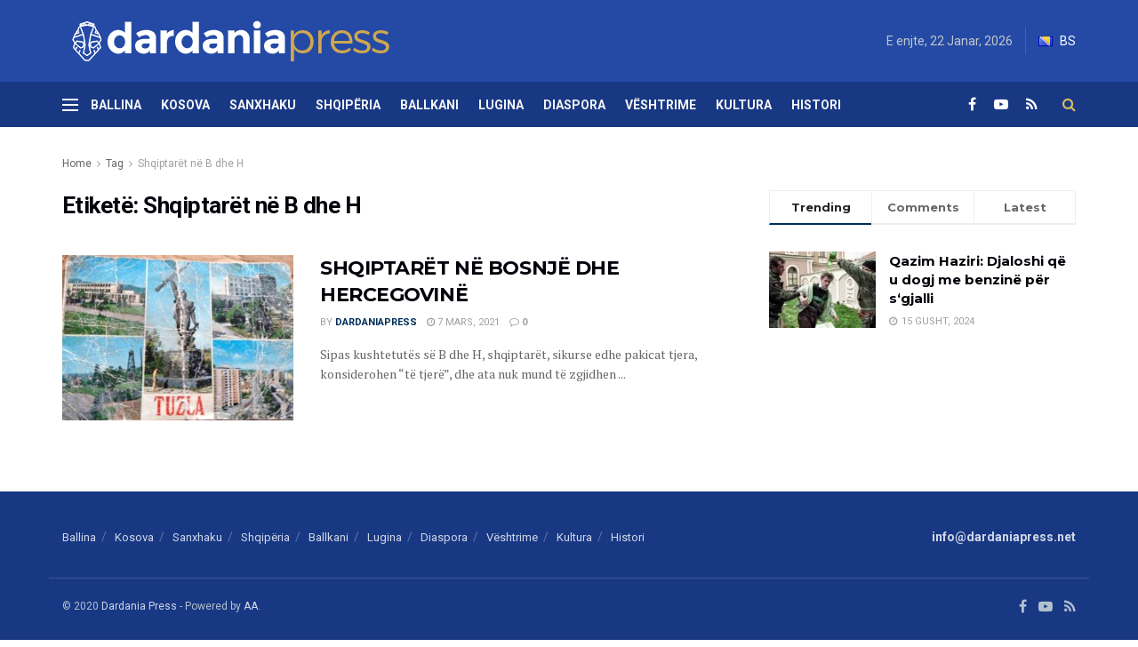

--- FILE ---
content_type: text/html; charset=UTF-8
request_url: https://dardaniapress.net/tag/shqiptaret-ne-b-dhe-h/
body_size: 17231
content:
<!doctype html>
<!--[if lt IE 7]> <html class="no-js lt-ie9 lt-ie8 lt-ie7" lang="sq"> <![endif]-->
<!--[if IE 7]>    <html class="no-js lt-ie9 lt-ie8" lang="sq"> <![endif]-->
<!--[if IE 8]>    <html class="no-js lt-ie9" lang="sq"> <![endif]-->
<!--[if IE 9]>    <html class="no-js lt-ie10" lang="sq"> <![endif]-->
<!--[if gt IE 8]><!--> <html class="no-js" lang="sq"> <!--<![endif]-->
<head>
    <meta http-equiv="Content-Type" content="text/html; charset=UTF-8" />
    <meta name='viewport' content='width=device-width, initial-scale=1, user-scalable=yes' />
    <link rel="profile" href="http://gmpg.org/xfn/11" />
    <link rel="pingback" href="https://dardaniapress.net/xmlrpc.php" />
    <title>Shqiptarët në B dhe H &#8211; Dardania Press</title>
<meta name='robots' content='max-image-preview:large' />
	<style>img:is([sizes="auto" i], [sizes^="auto," i]) { contain-intrinsic-size: 3000px 1500px }</style>
	<meta property="og:type" content="website">
<meta property="og:title" content="SHQIPTARËT NË BOSNJË DHE HERCEGOVINË">
<meta property="og:site_name" content="Dardania Press">
<meta property="og:description" content="Sipas kushtetutës së B dhe H, shqiptarët, sikurse edhe pakicat tjera, konsiderohen “të tjerë”, dhe ata nuk mund të zgjidhen">
<meta property="og:url" content="https://dardaniapress.net/tag/shqiptaret-ne-b-dhe-h">
<meta property="og:image" content="https://dardaniapress.net/wp-content/uploads/2021/03/Tuzlla.jpg">
<meta property="og:image:height" content="538">
<meta property="og:image:width" content="790">
<meta name="twitter:card" content="summary">
<meta name="twitter:url" content="https://dardaniapress.net/tag/shqiptaret-ne-b-dhe-h">
<meta name="twitter:title" content="SHQIPTARËT NË BOSNJË DHE HERCEGOVINË">
<meta name="twitter:description" content="Sipas kushtetutës së B dhe H, shqiptarët, sikurse edhe pakicat tjera, konsiderohen “të tjerë”, dhe ata nuk mund të zgjidhen">
<meta name="twitter:image:src" content="https://dardaniapress.net/wp-content/uploads/2021/03/Tuzlla.jpg">
<meta name="twitter:image:width" content="790">
<meta name="twitter:image:height" content="538">
			<script type="text/javascript">
              var jnews_ajax_url = '/?ajax-request=jnews'
			</script>
			<link rel='dns-prefetch' href='//www.googletagmanager.com' />
<link rel='dns-prefetch' href='//fonts.googleapis.com' />
<link rel="alternate" type="application/rss+xml" title="Dardania Press &raquo; Prurje" href="https://dardaniapress.net/feed/" />
<link rel="alternate" type="application/rss+xml" title="Dardania Press &raquo; Prurje për Komentet" href="https://dardaniapress.net/comments/feed/" />
<link rel="alternate" type="application/rss+xml" title="Dardania Press &raquo; Prurje për Etiketën Shqiptarët në B dhe H" href="https://dardaniapress.net/tag/shqiptaret-ne-b-dhe-h/feed/" />
<script type="text/javascript">
/* <![CDATA[ */
window._wpemojiSettings = {"baseUrl":"https:\/\/s.w.org\/images\/core\/emoji\/16.0.1\/72x72\/","ext":".png","svgUrl":"https:\/\/s.w.org\/images\/core\/emoji\/16.0.1\/svg\/","svgExt":".svg","source":{"concatemoji":"https:\/\/dardaniapress.net\/wp-includes\/js\/wp-emoji-release.min.js?ver=6.8.3"}};
/*! This file is auto-generated */
!function(s,n){var o,i,e;function c(e){try{var t={supportTests:e,timestamp:(new Date).valueOf()};sessionStorage.setItem(o,JSON.stringify(t))}catch(e){}}function p(e,t,n){e.clearRect(0,0,e.canvas.width,e.canvas.height),e.fillText(t,0,0);var t=new Uint32Array(e.getImageData(0,0,e.canvas.width,e.canvas.height).data),a=(e.clearRect(0,0,e.canvas.width,e.canvas.height),e.fillText(n,0,0),new Uint32Array(e.getImageData(0,0,e.canvas.width,e.canvas.height).data));return t.every(function(e,t){return e===a[t]})}function u(e,t){e.clearRect(0,0,e.canvas.width,e.canvas.height),e.fillText(t,0,0);for(var n=e.getImageData(16,16,1,1),a=0;a<n.data.length;a++)if(0!==n.data[a])return!1;return!0}function f(e,t,n,a){switch(t){case"flag":return n(e,"\ud83c\udff3\ufe0f\u200d\u26a7\ufe0f","\ud83c\udff3\ufe0f\u200b\u26a7\ufe0f")?!1:!n(e,"\ud83c\udde8\ud83c\uddf6","\ud83c\udde8\u200b\ud83c\uddf6")&&!n(e,"\ud83c\udff4\udb40\udc67\udb40\udc62\udb40\udc65\udb40\udc6e\udb40\udc67\udb40\udc7f","\ud83c\udff4\u200b\udb40\udc67\u200b\udb40\udc62\u200b\udb40\udc65\u200b\udb40\udc6e\u200b\udb40\udc67\u200b\udb40\udc7f");case"emoji":return!a(e,"\ud83e\udedf")}return!1}function g(e,t,n,a){var r="undefined"!=typeof WorkerGlobalScope&&self instanceof WorkerGlobalScope?new OffscreenCanvas(300,150):s.createElement("canvas"),o=r.getContext("2d",{willReadFrequently:!0}),i=(o.textBaseline="top",o.font="600 32px Arial",{});return e.forEach(function(e){i[e]=t(o,e,n,a)}),i}function t(e){var t=s.createElement("script");t.src=e,t.defer=!0,s.head.appendChild(t)}"undefined"!=typeof Promise&&(o="wpEmojiSettingsSupports",i=["flag","emoji"],n.supports={everything:!0,everythingExceptFlag:!0},e=new Promise(function(e){s.addEventListener("DOMContentLoaded",e,{once:!0})}),new Promise(function(t){var n=function(){try{var e=JSON.parse(sessionStorage.getItem(o));if("object"==typeof e&&"number"==typeof e.timestamp&&(new Date).valueOf()<e.timestamp+604800&&"object"==typeof e.supportTests)return e.supportTests}catch(e){}return null}();if(!n){if("undefined"!=typeof Worker&&"undefined"!=typeof OffscreenCanvas&&"undefined"!=typeof URL&&URL.createObjectURL&&"undefined"!=typeof Blob)try{var e="postMessage("+g.toString()+"("+[JSON.stringify(i),f.toString(),p.toString(),u.toString()].join(",")+"));",a=new Blob([e],{type:"text/javascript"}),r=new Worker(URL.createObjectURL(a),{name:"wpTestEmojiSupports"});return void(r.onmessage=function(e){c(n=e.data),r.terminate(),t(n)})}catch(e){}c(n=g(i,f,p,u))}t(n)}).then(function(e){for(var t in e)n.supports[t]=e[t],n.supports.everything=n.supports.everything&&n.supports[t],"flag"!==t&&(n.supports.everythingExceptFlag=n.supports.everythingExceptFlag&&n.supports[t]);n.supports.everythingExceptFlag=n.supports.everythingExceptFlag&&!n.supports.flag,n.DOMReady=!1,n.readyCallback=function(){n.DOMReady=!0}}).then(function(){return e}).then(function(){var e;n.supports.everything||(n.readyCallback(),(e=n.source||{}).concatemoji?t(e.concatemoji):e.wpemoji&&e.twemoji&&(t(e.twemoji),t(e.wpemoji)))}))}((window,document),window._wpemojiSettings);
/* ]]> */
</script>
<style id='wp-emoji-styles-inline-css' type='text/css'>

	img.wp-smiley, img.emoji {
		display: inline !important;
		border: none !important;
		box-shadow: none !important;
		height: 1em !important;
		width: 1em !important;
		margin: 0 0.07em !important;
		vertical-align: -0.1em !important;
		background: none !important;
		padding: 0 !important;
	}
</style>
<link rel='stylesheet' id='wp-block-library-css' href='https://dardaniapress.net/wp-includes/css/dist/block-library/style.min.css?ver=6.8.3' type='text/css' media='all' />
<style id='classic-theme-styles-inline-css' type='text/css'>
/*! This file is auto-generated */
.wp-block-button__link{color:#fff;background-color:#32373c;border-radius:9999px;box-shadow:none;text-decoration:none;padding:calc(.667em + 2px) calc(1.333em + 2px);font-size:1.125em}.wp-block-file__button{background:#32373c;color:#fff;text-decoration:none}
</style>
<style id='global-styles-inline-css' type='text/css'>
:root{--wp--preset--aspect-ratio--square: 1;--wp--preset--aspect-ratio--4-3: 4/3;--wp--preset--aspect-ratio--3-4: 3/4;--wp--preset--aspect-ratio--3-2: 3/2;--wp--preset--aspect-ratio--2-3: 2/3;--wp--preset--aspect-ratio--16-9: 16/9;--wp--preset--aspect-ratio--9-16: 9/16;--wp--preset--color--black: #000000;--wp--preset--color--cyan-bluish-gray: #abb8c3;--wp--preset--color--white: #ffffff;--wp--preset--color--pale-pink: #f78da7;--wp--preset--color--vivid-red: #cf2e2e;--wp--preset--color--luminous-vivid-orange: #ff6900;--wp--preset--color--luminous-vivid-amber: #fcb900;--wp--preset--color--light-green-cyan: #7bdcb5;--wp--preset--color--vivid-green-cyan: #00d084;--wp--preset--color--pale-cyan-blue: #8ed1fc;--wp--preset--color--vivid-cyan-blue: #0693e3;--wp--preset--color--vivid-purple: #9b51e0;--wp--preset--gradient--vivid-cyan-blue-to-vivid-purple: linear-gradient(135deg,rgba(6,147,227,1) 0%,rgb(155,81,224) 100%);--wp--preset--gradient--light-green-cyan-to-vivid-green-cyan: linear-gradient(135deg,rgb(122,220,180) 0%,rgb(0,208,130) 100%);--wp--preset--gradient--luminous-vivid-amber-to-luminous-vivid-orange: linear-gradient(135deg,rgba(252,185,0,1) 0%,rgba(255,105,0,1) 100%);--wp--preset--gradient--luminous-vivid-orange-to-vivid-red: linear-gradient(135deg,rgba(255,105,0,1) 0%,rgb(207,46,46) 100%);--wp--preset--gradient--very-light-gray-to-cyan-bluish-gray: linear-gradient(135deg,rgb(238,238,238) 0%,rgb(169,184,195) 100%);--wp--preset--gradient--cool-to-warm-spectrum: linear-gradient(135deg,rgb(74,234,220) 0%,rgb(151,120,209) 20%,rgb(207,42,186) 40%,rgb(238,44,130) 60%,rgb(251,105,98) 80%,rgb(254,248,76) 100%);--wp--preset--gradient--blush-light-purple: linear-gradient(135deg,rgb(255,206,236) 0%,rgb(152,150,240) 100%);--wp--preset--gradient--blush-bordeaux: linear-gradient(135deg,rgb(254,205,165) 0%,rgb(254,45,45) 50%,rgb(107,0,62) 100%);--wp--preset--gradient--luminous-dusk: linear-gradient(135deg,rgb(255,203,112) 0%,rgb(199,81,192) 50%,rgb(65,88,208) 100%);--wp--preset--gradient--pale-ocean: linear-gradient(135deg,rgb(255,245,203) 0%,rgb(182,227,212) 50%,rgb(51,167,181) 100%);--wp--preset--gradient--electric-grass: linear-gradient(135deg,rgb(202,248,128) 0%,rgb(113,206,126) 100%);--wp--preset--gradient--midnight: linear-gradient(135deg,rgb(2,3,129) 0%,rgb(40,116,252) 100%);--wp--preset--font-size--small: 13px;--wp--preset--font-size--medium: 20px;--wp--preset--font-size--large: 36px;--wp--preset--font-size--x-large: 42px;--wp--preset--spacing--20: 0.44rem;--wp--preset--spacing--30: 0.67rem;--wp--preset--spacing--40: 1rem;--wp--preset--spacing--50: 1.5rem;--wp--preset--spacing--60: 2.25rem;--wp--preset--spacing--70: 3.38rem;--wp--preset--spacing--80: 5.06rem;--wp--preset--shadow--natural: 6px 6px 9px rgba(0, 0, 0, 0.2);--wp--preset--shadow--deep: 12px 12px 50px rgba(0, 0, 0, 0.4);--wp--preset--shadow--sharp: 6px 6px 0px rgba(0, 0, 0, 0.2);--wp--preset--shadow--outlined: 6px 6px 0px -3px rgba(255, 255, 255, 1), 6px 6px rgba(0, 0, 0, 1);--wp--preset--shadow--crisp: 6px 6px 0px rgba(0, 0, 0, 1);}:where(.is-layout-flex){gap: 0.5em;}:where(.is-layout-grid){gap: 0.5em;}body .is-layout-flex{display: flex;}.is-layout-flex{flex-wrap: wrap;align-items: center;}.is-layout-flex > :is(*, div){margin: 0;}body .is-layout-grid{display: grid;}.is-layout-grid > :is(*, div){margin: 0;}:where(.wp-block-columns.is-layout-flex){gap: 2em;}:where(.wp-block-columns.is-layout-grid){gap: 2em;}:where(.wp-block-post-template.is-layout-flex){gap: 1.25em;}:where(.wp-block-post-template.is-layout-grid){gap: 1.25em;}.has-black-color{color: var(--wp--preset--color--black) !important;}.has-cyan-bluish-gray-color{color: var(--wp--preset--color--cyan-bluish-gray) !important;}.has-white-color{color: var(--wp--preset--color--white) !important;}.has-pale-pink-color{color: var(--wp--preset--color--pale-pink) !important;}.has-vivid-red-color{color: var(--wp--preset--color--vivid-red) !important;}.has-luminous-vivid-orange-color{color: var(--wp--preset--color--luminous-vivid-orange) !important;}.has-luminous-vivid-amber-color{color: var(--wp--preset--color--luminous-vivid-amber) !important;}.has-light-green-cyan-color{color: var(--wp--preset--color--light-green-cyan) !important;}.has-vivid-green-cyan-color{color: var(--wp--preset--color--vivid-green-cyan) !important;}.has-pale-cyan-blue-color{color: var(--wp--preset--color--pale-cyan-blue) !important;}.has-vivid-cyan-blue-color{color: var(--wp--preset--color--vivid-cyan-blue) !important;}.has-vivid-purple-color{color: var(--wp--preset--color--vivid-purple) !important;}.has-black-background-color{background-color: var(--wp--preset--color--black) !important;}.has-cyan-bluish-gray-background-color{background-color: var(--wp--preset--color--cyan-bluish-gray) !important;}.has-white-background-color{background-color: var(--wp--preset--color--white) !important;}.has-pale-pink-background-color{background-color: var(--wp--preset--color--pale-pink) !important;}.has-vivid-red-background-color{background-color: var(--wp--preset--color--vivid-red) !important;}.has-luminous-vivid-orange-background-color{background-color: var(--wp--preset--color--luminous-vivid-orange) !important;}.has-luminous-vivid-amber-background-color{background-color: var(--wp--preset--color--luminous-vivid-amber) !important;}.has-light-green-cyan-background-color{background-color: var(--wp--preset--color--light-green-cyan) !important;}.has-vivid-green-cyan-background-color{background-color: var(--wp--preset--color--vivid-green-cyan) !important;}.has-pale-cyan-blue-background-color{background-color: var(--wp--preset--color--pale-cyan-blue) !important;}.has-vivid-cyan-blue-background-color{background-color: var(--wp--preset--color--vivid-cyan-blue) !important;}.has-vivid-purple-background-color{background-color: var(--wp--preset--color--vivid-purple) !important;}.has-black-border-color{border-color: var(--wp--preset--color--black) !important;}.has-cyan-bluish-gray-border-color{border-color: var(--wp--preset--color--cyan-bluish-gray) !important;}.has-white-border-color{border-color: var(--wp--preset--color--white) !important;}.has-pale-pink-border-color{border-color: var(--wp--preset--color--pale-pink) !important;}.has-vivid-red-border-color{border-color: var(--wp--preset--color--vivid-red) !important;}.has-luminous-vivid-orange-border-color{border-color: var(--wp--preset--color--luminous-vivid-orange) !important;}.has-luminous-vivid-amber-border-color{border-color: var(--wp--preset--color--luminous-vivid-amber) !important;}.has-light-green-cyan-border-color{border-color: var(--wp--preset--color--light-green-cyan) !important;}.has-vivid-green-cyan-border-color{border-color: var(--wp--preset--color--vivid-green-cyan) !important;}.has-pale-cyan-blue-border-color{border-color: var(--wp--preset--color--pale-cyan-blue) !important;}.has-vivid-cyan-blue-border-color{border-color: var(--wp--preset--color--vivid-cyan-blue) !important;}.has-vivid-purple-border-color{border-color: var(--wp--preset--color--vivid-purple) !important;}.has-vivid-cyan-blue-to-vivid-purple-gradient-background{background: var(--wp--preset--gradient--vivid-cyan-blue-to-vivid-purple) !important;}.has-light-green-cyan-to-vivid-green-cyan-gradient-background{background: var(--wp--preset--gradient--light-green-cyan-to-vivid-green-cyan) !important;}.has-luminous-vivid-amber-to-luminous-vivid-orange-gradient-background{background: var(--wp--preset--gradient--luminous-vivid-amber-to-luminous-vivid-orange) !important;}.has-luminous-vivid-orange-to-vivid-red-gradient-background{background: var(--wp--preset--gradient--luminous-vivid-orange-to-vivid-red) !important;}.has-very-light-gray-to-cyan-bluish-gray-gradient-background{background: var(--wp--preset--gradient--very-light-gray-to-cyan-bluish-gray) !important;}.has-cool-to-warm-spectrum-gradient-background{background: var(--wp--preset--gradient--cool-to-warm-spectrum) !important;}.has-blush-light-purple-gradient-background{background: var(--wp--preset--gradient--blush-light-purple) !important;}.has-blush-bordeaux-gradient-background{background: var(--wp--preset--gradient--blush-bordeaux) !important;}.has-luminous-dusk-gradient-background{background: var(--wp--preset--gradient--luminous-dusk) !important;}.has-pale-ocean-gradient-background{background: var(--wp--preset--gradient--pale-ocean) !important;}.has-electric-grass-gradient-background{background: var(--wp--preset--gradient--electric-grass) !important;}.has-midnight-gradient-background{background: var(--wp--preset--gradient--midnight) !important;}.has-small-font-size{font-size: var(--wp--preset--font-size--small) !important;}.has-medium-font-size{font-size: var(--wp--preset--font-size--medium) !important;}.has-large-font-size{font-size: var(--wp--preset--font-size--large) !important;}.has-x-large-font-size{font-size: var(--wp--preset--font-size--x-large) !important;}
:where(.wp-block-post-template.is-layout-flex){gap: 1.25em;}:where(.wp-block-post-template.is-layout-grid){gap: 1.25em;}
:where(.wp-block-columns.is-layout-flex){gap: 2em;}:where(.wp-block-columns.is-layout-grid){gap: 2em;}
:root :where(.wp-block-pullquote){font-size: 1.5em;line-height: 1.6;}
</style>
<link rel='stylesheet' id='js_composer_front-css' href='https://dardaniapress.net/wp-content/plugins/js_composer/assets/css/js_composer.min.css?ver=6.3.0' type='text/css' media='all' />
<link rel='stylesheet' id='jeg_customizer_font-css' href='//fonts.googleapis.com/css?family=Roboto%3Aregular%2C700%7CMontserrat%3A700%2C700%2Cregular%7CPT+Serif%3Aregular%2Citalic%2C700&#038;display=swap&#038;ver=1.2.5' type='text/css' media='all' />
<link rel='stylesheet' id='mediaelement-css' href='https://dardaniapress.net/wp-includes/js/mediaelement/mediaelementplayer-legacy.min.css?ver=4.2.17' type='text/css' media='all' />
<link rel='stylesheet' id='wp-mediaelement-css' href='https://dardaniapress.net/wp-includes/js/mediaelement/wp-mediaelement.min.css?ver=6.8.3' type='text/css' media='all' />
<link rel='stylesheet' id='jnews-frontend-css' href='https://dardaniapress.net/wp-content/themes/jnews/assets/dist/frontend.min.css?ver=7.1.0' type='text/css' media='all' />
<link rel='stylesheet' id='jnews-style-css' href='https://dardaniapress.net/wp-content/themes/jnews/style.css?ver=7.1.0' type='text/css' media='all' />
<link rel='stylesheet' id='jnews-darkmode-css' href='https://dardaniapress.net/wp-content/themes/jnews/assets/css/darkmode.css?ver=7.1.0' type='text/css' media='all' />
<link rel='stylesheet' id='jnews-scheme-css' href='https://dardaniapress.net/wp-content/themes/jnews/data/import/business/scheme.css?ver=7.1.0' type='text/css' media='all' />
<link rel='stylesheet' id='jnews-social-login-style-css' href='https://dardaniapress.net/wp-content/plugins/jnews-social-login/assets/css/plugin.css?ver=7.0.2' type='text/css' media='all' />
<link rel='stylesheet' id='jnews-select-share-css' href='https://dardaniapress.net/wp-content/plugins/jnews-social-share/assets/css/plugin.css' type='text/css' media='all' />
<link rel='stylesheet' id='jnews-weather-style-css' href='https://dardaniapress.net/wp-content/plugins/jnews-weather/assets/css/plugin.css?ver=7.0.3' type='text/css' media='all' />
<link rel='stylesheet' id='jnews-push-notification-css' href='https://dardaniapress.net/wp-content/plugins/jnews-push-notification/assets/css/plugin.css?ver=7.0.1' type='text/css' media='all' />
<script type="text/javascript" src="https://dardaniapress.net/wp-includes/js/jquery/jquery.min.js?ver=3.7.1" id="jquery-core-js"></script>
<script type="text/javascript" src="https://dardaniapress.net/wp-includes/js/jquery/jquery-migrate.min.js?ver=3.4.1" id="jquery-migrate-js"></script>
<script type="text/javascript" src="https://www.googletagmanager.com/gtag/js?id=UA-184807871-1" id="google_gtagjs-js"></script>
<script type="text/javascript" id="google_gtagjs-js-after">
/* <![CDATA[ */
window.dataLayer = window.dataLayer || [];function gtag(){dataLayer.push(arguments);}
gtag('js', new Date());
gtag('set', 'developer_id.dZTNiMT', true);
gtag('config', 'UA-184807871-1', {"anonymize_ip":true} );
/* ]]> */
</script>
<link rel="https://api.w.org/" href="https://dardaniapress.net/wp-json/" /><link rel="alternate" title="JSON" type="application/json" href="https://dardaniapress.net/wp-json/wp/v2/tags/832" /><link rel="EditURI" type="application/rsd+xml" title="RSD" href="https://dardaniapress.net/xmlrpc.php?rsd" />
<meta name="generator" content="WordPress 6.8.3" />
<meta name="generator" content="Site Kit by Google 1.17.0" />      <meta name="onesignal" content="wordpress-plugin"/>
            <script>

      window.OneSignal = window.OneSignal || [];

      OneSignal.push( function() {
        OneSignal.SERVICE_WORKER_UPDATER_PATH = "OneSignalSDKUpdaterWorker.js.php";
        OneSignal.SERVICE_WORKER_PATH = "OneSignalSDKWorker.js.php";
        OneSignal.SERVICE_WORKER_PARAM = { scope: '/' };

        OneSignal.setDefaultNotificationUrl("https://dardaniapress.net");
        var oneSignal_options = {};
        window._oneSignalInitOptions = oneSignal_options;

        oneSignal_options['wordpress'] = true;
oneSignal_options['appId'] = '7370bdef-8515-49a7-8db8-82849b001377';
oneSignal_options['welcomeNotification'] = { };
oneSignal_options['welcomeNotification']['title'] = "";
oneSignal_options['welcomeNotification']['message'] = "";
oneSignal_options['path'] = "https://dardaniapress.net/wp-content/plugins/onesignal-free-web-push-notifications/sdk_files/";
oneSignal_options['promptOptions'] = { };
oneSignal_options['notifyButton'] = { };
oneSignal_options['notifyButton']['enable'] = true;
oneSignal_options['notifyButton']['position'] = 'bottom-right';
oneSignal_options['notifyButton']['theme'] = 'default';
oneSignal_options['notifyButton']['size'] = 'medium';
oneSignal_options['notifyButton']['showCredit'] = true;
oneSignal_options['notifyButton']['text'] = {};
                OneSignal.init(window._oneSignalInitOptions);
                      });

      function documentInitOneSignal() {
        var oneSignal_elements = document.getElementsByClassName("OneSignal-prompt");

        var oneSignalLinkClickHandler = function(event) { OneSignal.push(['registerForPushNotifications']); event.preventDefault(); };        for(var i = 0; i < oneSignal_elements.length; i++)
          oneSignal_elements[i].addEventListener('click', oneSignalLinkClickHandler, false);
      }

      if (document.readyState === 'complete') {
           documentInitOneSignal();
      }
      else {
           window.addEventListener("load", function(event){
               documentInitOneSignal();
          });
      }
    </script>
<meta name="generator" content="Powered by WPBakery Page Builder - drag and drop page builder for WordPress."/>
<script async src="//pagead2.googlesyndication.com/pagead/js/adsbygoogle.js"></script> <script>
(adsbygoogle = window.adsbygoogle || []).push({
google_ad_client: "ca-pub-1425370384187922",
enable_page_level_ads: true,
tag_partner: "site_kit"
});
</script>
		<script type='application/ld+json'>{"@context":"http:\/\/schema.org","@type":"Organization","@id":"https:\/\/dardaniapress.net\/#organization","url":"https:\/\/dardaniapress.net\/","name":"","logo":{"@type":"ImageObject","url":""},"sameAs":["https:\/\/www.facebook.com\/DardaniaPress.net","https:\/\/plus.google.com\/"]}</script>
<script type='application/ld+json'>{"@context":"http:\/\/schema.org","@type":"WebSite","@id":"https:\/\/dardaniapress.net\/#website","url":"https:\/\/dardaniapress.net\/","name":"","potentialAction":{"@type":"SearchAction","target":"https:\/\/dardaniapress.net\/?s={search_term_string}","query-input":"required name=search_term_string"}}</script>
<link rel="icon" href="https://dardaniapress.net/wp-content/uploads/2020/09/cropped-favico-32x32.jpg" sizes="32x32" />
<link rel="icon" href="https://dardaniapress.net/wp-content/uploads/2020/09/cropped-favico-192x192.jpg" sizes="192x192" />
<link rel="apple-touch-icon" href="https://dardaniapress.net/wp-content/uploads/2020/09/cropped-favico-180x180.jpg" />
<meta name="msapplication-TileImage" content="https://dardaniapress.net/wp-content/uploads/2020/09/cropped-favico-270x270.jpg" />
<style id="jeg_dynamic_css" type="text/css" data-type="jeg_custom-css">body,.newsfeed_carousel.owl-carousel .owl-nav div,.jeg_filter_button,.owl-carousel .owl-nav div,.jeg_readmore,.jeg_hero_style_7 .jeg_post_meta a,.widget_calendar thead th,.widget_calendar tfoot a,.jeg_socialcounter a,.entry-header .jeg_meta_like a,.entry-header .jeg_meta_comment a,.entry-content tbody tr:hover,.entry-content th,.jeg_splitpost_nav li:hover a,#breadcrumbs a,.jeg_author_socials a:hover,.jeg_footer_content a,.jeg_footer_bottom a,.jeg_cartcontent,.woocommerce .woocommerce-breadcrumb a { color : #666666; } a,.jeg_menu_style_5 > li > a:hover,.jeg_menu_style_5 > li.sfHover > a,.jeg_menu_style_5 > li.current-menu-item > a,.jeg_menu_style_5 > li.current-menu-ancestor > a,.jeg_navbar .jeg_menu:not(.jeg_main_menu) > li > a:hover,.jeg_midbar .jeg_menu:not(.jeg_main_menu) > li > a:hover,.jeg_side_tabs li.active,.jeg_block_heading_5 strong,.jeg_block_heading_6 strong,.jeg_block_heading_7 strong,.jeg_block_heading_8 strong,.jeg_subcat_list li a:hover,.jeg_subcat_list li button:hover,.jeg_pl_lg_7 .jeg_thumb .jeg_post_category a,.jeg_pl_xs_2:before,.jeg_pl_xs_4 .jeg_postblock_content:before,.jeg_postblock .jeg_post_title a:hover,.jeg_hero_style_6 .jeg_post_title a:hover,.jeg_sidefeed .jeg_pl_xs_3 .jeg_post_title a:hover,.widget_jnews_popular .jeg_post_title a:hover,.jeg_meta_author a,.widget_archive li a:hover,.widget_pages li a:hover,.widget_meta li a:hover,.widget_recent_entries li a:hover,.widget_rss li a:hover,.widget_rss cite,.widget_categories li a:hover,.widget_categories li.current-cat > a,#breadcrumbs a:hover,.jeg_share_count .counts,.commentlist .bypostauthor > .comment-body > .comment-author > .fn,span.required,.jeg_review_title,.bestprice .price,.authorlink a:hover,.jeg_vertical_playlist .jeg_video_playlist_play_icon,.jeg_vertical_playlist .jeg_video_playlist_item.active .jeg_video_playlist_thumbnail:before,.jeg_horizontal_playlist .jeg_video_playlist_play,.woocommerce li.product .pricegroup .button,.widget_display_forums li a:hover,.widget_display_topics li:before,.widget_display_replies li:before,.widget_display_views li:before,.bbp-breadcrumb a:hover,.jeg_mobile_menu li.sfHover > a,.jeg_mobile_menu li a:hover,.split-template-6 .pagenum, .jeg_push_notification_button .button { color : #002e5b; } .jeg_menu_style_1 > li > a:before,.jeg_menu_style_2 > li > a:before,.jeg_menu_style_3 > li > a:before,.jeg_side_toggle,.jeg_slide_caption .jeg_post_category a,.jeg_slider_type_1 .owl-nav .owl-next,.jeg_block_heading_1 .jeg_block_title span,.jeg_block_heading_2 .jeg_block_title span,.jeg_block_heading_3,.jeg_block_heading_4 .jeg_block_title span,.jeg_block_heading_6:after,.jeg_pl_lg_box .jeg_post_category a,.jeg_pl_md_box .jeg_post_category a,.jeg_readmore:hover,.jeg_thumb .jeg_post_category a,.jeg_block_loadmore a:hover, .jeg_postblock.alt .jeg_block_loadmore a:hover,.jeg_block_loadmore a.active,.jeg_postblock_carousel_2 .jeg_post_category a,.jeg_heroblock .jeg_post_category a,.jeg_pagenav_1 .page_number.active,.jeg_pagenav_1 .page_number.active:hover,input[type="submit"],.btn,.button,.widget_tag_cloud a:hover,.popularpost_item:hover .jeg_post_title a:before,.jeg_splitpost_4 .page_nav,.jeg_splitpost_5 .page_nav,.jeg_post_via a:hover,.jeg_post_source a:hover,.jeg_post_tags a:hover,.comment-reply-title small a:before,.comment-reply-title small a:after,.jeg_storelist .productlink,.authorlink li.active a:before,.jeg_footer.dark .socials_widget:not(.nobg) a:hover .fa,.jeg_breakingnews_title,.jeg_overlay_slider_bottom.owl-carousel .owl-nav div,.jeg_overlay_slider_bottom.owl-carousel .owl-nav div:hover,.jeg_vertical_playlist .jeg_video_playlist_current,.woocommerce span.onsale,.woocommerce #respond input#submit:hover,.woocommerce a.button:hover,.woocommerce button.button:hover,.woocommerce input.button:hover,.woocommerce #respond input#submit.alt,.woocommerce a.button.alt,.woocommerce button.button.alt,.woocommerce input.button.alt,.jeg_popup_post .caption,.jeg_footer.dark input[type="submit"],.jeg_footer.dark .btn,.jeg_footer.dark .button,.footer_widget.widget_tag_cloud a:hover, .jeg_inner_content .content-inner .jeg_post_category a:hover, #buddypress .standard-form button, #buddypress a.button, #buddypress input[type="submit"], #buddypress input[type="button"], #buddypress input[type="reset"], #buddypress ul.button-nav li a, #buddypress .generic-button a, #buddypress .generic-button button, #buddypress .comment-reply-link, #buddypress a.bp-title-button, #buddypress.buddypress-wrap .members-list li .user-update .activity-read-more a, div#buddypress .standard-form button:hover,div#buddypress a.button:hover,div#buddypress input[type="submit"]:hover,div#buddypress input[type="button"]:hover,div#buddypress input[type="reset"]:hover,div#buddypress ul.button-nav li a:hover,div#buddypress .generic-button a:hover,div#buddypress .generic-button button:hover,div#buddypress .comment-reply-link:hover,div#buddypress a.bp-title-button:hover,div#buddypress.buddypress-wrap .members-list li .user-update .activity-read-more a:hover, #buddypress #item-nav .item-list-tabs ul li a:before, .jeg_inner_content .jeg_meta_container .follow-wrapper a { background-color : #002e5b; } .jeg_block_heading_7 .jeg_block_title span, .jeg_readmore:hover, .jeg_block_loadmore a:hover, .jeg_block_loadmore a.active, .jeg_pagenav_1 .page_number.active, .jeg_pagenav_1 .page_number.active:hover, .jeg_pagenav_3 .page_number:hover, .jeg_prevnext_post a:hover h3, .jeg_overlay_slider .jeg_post_category, .jeg_sidefeed .jeg_post.active, .jeg_vertical_playlist.jeg_vertical_playlist .jeg_video_playlist_item.active .jeg_video_playlist_thumbnail img, .jeg_horizontal_playlist .jeg_video_playlist_item.active { border-color : #002e5b; } .jeg_tabpost_nav li.active, .woocommerce div.product .woocommerce-tabs ul.tabs li.active { border-bottom-color : #002e5b; } .jeg_post_meta .fa, .entry-header .jeg_post_meta .fa, .jeg_review_stars, .jeg_price_review_list { color : #840032; } .jeg_share_button.share-float.share-monocrhome a { background-color : #840032; } h1,h2,h3,h4,h5,h6,.jeg_post_title a,.entry-header .jeg_post_title,.jeg_hero_style_7 .jeg_post_title a,.jeg_block_title,.jeg_splitpost_bar .current_title,.jeg_video_playlist_title,.gallery-caption { color : #02010a; } .split-template-9 .pagenum, .split-template-10 .pagenum, .split-template-11 .pagenum, .split-template-12 .pagenum, .split-template-13 .pagenum, .split-template-15 .pagenum, .split-template-18 .pagenum, .split-template-20 .pagenum, .split-template-19 .current_title span, .split-template-20 .current_title span { background-color : #02010a; } .jeg_topbar, .jeg_topbar.dark, .jeg_topbar.custom { background : #002b5a; } .jeg_topbar .jeg_nav_item, .jeg_topbar.dark .jeg_nav_item { border-color : rgba(255,255,255,0); } .jeg_topbar a, .jeg_topbar.dark a { color : #1e73be; } .jeg_midbar { height : 92px; } .jeg_midbar, .jeg_midbar.dark { background-color : #244aa5; border-bottom-width : 0px; } .jeg_midbar a, .jeg_midbar.dark a { color : #ffffff; } .jeg_header .jeg_bottombar.jeg_navbar_wrapper:not(.jeg_navbar_boxed), .jeg_header .jeg_bottombar.jeg_navbar_boxed .jeg_nav_row { background : #183884; } .jeg_header .jeg_bottombar, .jeg_header .jeg_bottombar.jeg_navbar_dark, .jeg_bottombar.jeg_navbar_boxed .jeg_nav_row, .jeg_bottombar.jeg_navbar_dark.jeg_navbar_boxed .jeg_nav_row { border-bottom-width : 0px; } .jeg_header_sticky .jeg_navbar_wrapper:not(.jeg_navbar_boxed), .jeg_header_sticky .jeg_navbar_boxed .jeg_nav_row { background : #183884; } .jeg_stickybar, .jeg_stickybar.dark { border-bottom-width : 0px; } .jeg_mobile_midbar, .jeg_mobile_midbar.dark { background : #183884; } .jeg_header .socials_widget > a > i.fa:before { color : #ffffff; } .jeg_aside_item.socials_widget > a > i.fa:before { color : #002C5B; } .jeg_top_date { color : #c1c7cc; } .jeg_header .jeg_button_1 .btn { background : #183884; color : #ffffff; border-color : #d0a650; } .jeg_header .jeg_button_1 .btn:hover { background : #183884; } .jeg_lang_switcher { color : #c1c7cc; background : #244aa5; } .jeg_nav_account, .jeg_navbar .jeg_nav_account .jeg_menu > li > a, .jeg_midbar .jeg_nav_account .jeg_menu > li > a { color : #ffffff; } .jeg_menu.jeg_accountlink li > ul, .jeg_menu.jeg_accountlink li > ul li > a, .jeg_menu.jeg_accountlink li > ul li:hover > a, .jeg_menu.jeg_accountlink li > ul li.sfHover > a { color : #02010a; } .jeg_menu.jeg_accountlink li > ul li:hover > a, .jeg_menu.jeg_accountlink li > ul li.sfHover > a { background-color : #f6da09; } .jeg_menu.jeg_accountlink li > ul, .jeg_menu.jeg_accountlink li > ul li a { border-color : #ffffff; } .jeg_header .jeg_search_wrapper.search_icon .jeg_search_toggle { color : #dbbb5b; } .jeg_navbar_mobile .jeg_search_wrapper .jeg_search_toggle, .jeg_navbar_mobile .dark .jeg_search_wrapper .jeg_search_toggle { color : #ffffff; } .jeg_nav_search { width : 40%; } .jeg_header .jeg_search_no_expand .jeg_search_result a, .jeg_header .jeg_search_no_expand .jeg_search_result .search-link { color : #02010a; } .jeg_menu_style_1 > li > a:before, .jeg_menu_style_2 > li > a:before, .jeg_menu_style_3 > li > a:before { background : #f6da09; } .jeg_header .jeg_menu.jeg_main_menu > li > a:hover, .jeg_header .jeg_menu.jeg_main_menu > li.sfHover > a, .jeg_header .jeg_menu.jeg_main_menu > li > .sf-with-ul:hover:after, .jeg_header .jeg_menu.jeg_main_menu > li.sfHover > .sf-with-ul:after, .jeg_header .jeg_menu_style_4 > li.current-menu-item > a, .jeg_header .jeg_menu_style_4 > li.current-menu-ancestor > a, .jeg_header .jeg_menu_style_5 > li.current-menu-item > a, .jeg_header .jeg_menu_style_5 > li.current-menu-ancestor > a { color : #f6da09; } .jeg_navbar_wrapper .jeg_menu li > ul { background : #ffffff; } .jeg_navbar_wrapper .jeg_menu li > ul li > a { color : #666666; } .jeg_navbar_wrapper .jeg_menu li > ul li:hover > a, .jeg_navbar_wrapper .jeg_menu li > ul li.sfHover > a, .jeg_navbar_wrapper .jeg_menu li > ul li.current-menu-item > a, .jeg_navbar_wrapper .jeg_menu li > ul li.current-menu-ancestor > a { background : #fde428; } .jeg_header .jeg_navbar_wrapper .jeg_menu li > ul li:hover > a, .jeg_header .jeg_navbar_wrapper .jeg_menu li > ul li.sfHover > a, .jeg_header .jeg_navbar_wrapper .jeg_menu li > ul li.current-menu-item > a, .jeg_header .jeg_navbar_wrapper .jeg_menu li > ul li.current-menu-ancestor > a, .jeg_header .jeg_navbar_wrapper .jeg_menu li > ul li:hover > .sf-with-ul:after, .jeg_header .jeg_navbar_wrapper .jeg_menu li > ul li.sfHover > .sf-with-ul:after, .jeg_header .jeg_navbar_wrapper .jeg_menu li > ul li.current-menu-item > .sf-with-ul:after, .jeg_header .jeg_navbar_wrapper .jeg_menu li > ul li.current-menu-ancestor > .sf-with-ul:after { color : #02010a; } .jeg_navbar_wrapper .jeg_menu li > ul li a { border-color : #eeeeee; } .jeg_footer_content,.jeg_footer.dark .jeg_footer_content { background-color : #183884; color : #b2c0cd; } .jeg_footer_bottom,.jeg_footer.dark .jeg_footer_bottom,.jeg_footer_secondary,.jeg_footer.dark .jeg_footer_secondary { background-color : #183884; } .jeg_footer_secondary,.jeg_footer.dark .jeg_footer_secondary,.jeg_footer_bottom,.jeg_footer.dark .jeg_footer_bottom,.jeg_footer_sidecontent .jeg_footer_primary { color : #b2c0cd; } .socials_widget a .fa,.jeg_footer.dark .socials_widget a .fa,.jeg_footer .socials_widget.nobg .fa,.jeg_footer.dark .socials_widget.nobg .fa,.jeg_footer .socials_widget:not(.nobg) a .fa,.jeg_footer.dark .socials_widget:not(.nobg) a .fa { color : #b2c0cd; } .socials_widget a:hover .fa,.jeg_footer.dark .socials_widget a:hover .fa,.socials_widget a:hover .fa,.jeg_footer.dark .socials_widget a:hover .fa,.jeg_footer .socials_widget.nobg a:hover .fa,.jeg_footer.dark .socials_widget.nobg a:hover .fa,.jeg_footer .socials_widget:not(.nobg) a:hover .fa,.jeg_footer.dark .socials_widget:not(.nobg) a:hover .fa { color : #f6da09; } body,input,textarea,select,.chosen-container-single .chosen-single,.btn,.button { font-family: Roboto,Helvetica,Arial,sans-serif; } .jeg_post_title, .entry-header .jeg_post_title, .jeg_single_tpl_2 .entry-header .jeg_post_title, .jeg_single_tpl_3 .entry-header .jeg_post_title, .jeg_single_tpl_6 .entry-header .jeg_post_title { font-family: Montserrat,Helvetica,Arial,sans-serif; } h3.jeg_block_title, .jeg_footer .jeg_footer_heading h3, .jeg_footer .widget h2, .jeg_tabpost_nav li { font-family: Montserrat,Helvetica,Arial,sans-serif;font-weight : 700; font-style : normal;  } .jeg_post_excerpt p, .content-inner p { font-family: "PT Serif",Helvetica,Arial,sans-serif; } .jeg_thumb .jeg_post_category a,.jeg_pl_lg_box .jeg_post_category a,.jeg_pl_md_box .jeg_post_category a,.jeg_postblock_carousel_2 .jeg_post_category a,.jeg_heroblock .jeg_post_category a,.jeg_slide_caption .jeg_post_category a { background-color : #f6da09; color : #02010a; } .jeg_overlay_slider .jeg_post_category,.jeg_thumb .jeg_post_category a,.jeg_pl_lg_box .jeg_post_category a,.jeg_pl_md_box .jeg_post_category a,.jeg_postblock_carousel_2 .jeg_post_category a,.jeg_heroblock .jeg_post_category a,.jeg_slide_caption .jeg_post_category a { border-color : #f6da09; } </style><style type="text/css">
					.no_thumbnail .jeg_thumb,
					.thumbnail-container.no_thumbnail {
					    display: none !important;
					}
					.jeg_search_result .jeg_pl_xs_3.no_thumbnail .jeg_postblock_content,
					.jeg_sidefeed .jeg_pl_xs_3.no_thumbnail .jeg_postblock_content,
					.jeg_pl_sm.no_thumbnail .jeg_postblock_content {
					    margin-left: 0;
					}
					.jeg_postblock_11 .no_thumbnail .jeg_postblock_content,
					.jeg_postblock_12 .no_thumbnail .jeg_postblock_content,
					.jeg_postblock_12.jeg_col_3o3 .no_thumbnail .jeg_postblock_content  {
					    margin-top: 0;
					}
					.jeg_postblock_15 .jeg_pl_md_box.no_thumbnail .jeg_postblock_content,
					.jeg_postblock_19 .jeg_pl_md_box.no_thumbnail .jeg_postblock_content,
					.jeg_postblock_24 .jeg_pl_md_box.no_thumbnail .jeg_postblock_content,
					.jeg_sidefeed .jeg_pl_md_box .jeg_postblock_content {
					    position: relative;
					}
					.jeg_postblock_carousel_2 .no_thumbnail .jeg_post_title a,
					.jeg_postblock_carousel_2 .no_thumbnail .jeg_post_title a:hover,
					.jeg_postblock_carousel_2 .no_thumbnail .jeg_post_meta .fa {
					    color: #212121 !important;
					} 
				</style>		<style type="text/css" id="wp-custom-css">
			.jeg_breakingnews_title {
    float: left;
    padding: 0 10px;
    line-height: 38px;
    background: #ffffff;
    color: #244aa5;
    font-size: 11px;
    border: 1px solid #eee;
    border-right: 0;
    font-weight: 700;
    text-transform: uppercase;
    letter-spacing: 1px;
}		</style>
		<noscript><style> .wpb_animate_when_almost_visible { opacity: 1; }</style></noscript></head>
<body class="archive tag tag-shqiptaret-ne-b-dhe-h tag-832 wp-embed-responsive wp-theme-jnews td-standard-pack jeg_toggle_dark jnews jsc_normal wpb-js-composer js-comp-ver-6.3.0 vc_responsive">

    
    
    <div class="jeg_ad jeg_ad_top jnews_header_top_ads">
        <div class='ads-wrapper  '></div>    </div>

    <!-- The Main Wrapper
    ============================================= -->
    <div class="jeg_viewport">

        
        <div class="jeg_header_wrapper">
            <div class="jeg_header_instagram_wrapper">
    </div>

<!-- HEADER -->
<div class="jeg_header normal">
    <div class="jeg_midbar jeg_container dark">
    <div class="container">
        <div class="jeg_nav_row">
            
                <div class="jeg_nav_col jeg_nav_left jeg_nav_grow">
                    <div class="item_wrap jeg_nav_alignleft">
                        <div class="jeg_nav_item jeg_logo jeg_desktop_logo">
			<div class="site-title">
	    	<a href="https://dardaniapress.net/" style="padding: 0 0px 0px 0px;">
	    	    <img class='jeg_logo_img' src="https://dardaniapress.net/wp-content/uploads/2020/09/logoja.png"  alt="Dardania Press"data-light-src="https://dardaniapress.net/wp-content/uploads/2020/09/logoja.png" data-light-srcset="https://dardaniapress.net/wp-content/uploads/2020/09/logoja.png 1x,  2x" data-dark-src="" data-dark-srcset=" 1x,  2x">	    	</a>
	    </div>
	</div>                    </div>
                </div>

                
                <div class="jeg_nav_col jeg_nav_center jeg_nav_normal">
                    <div class="item_wrap jeg_nav_aligncenter">
                                            </div>
                </div>

                
                <div class="jeg_nav_col jeg_nav_right jeg_nav_normal">
                    <div class="item_wrap jeg_nav_alignleft">
                        <div class="jeg_nav_item jeg_top_date">
    E enjte, 22 Janar, 2026</div><div class="jeg_separator separator4"></div><div class='jeg_nav_item jeg_lang_switcher'>
    <ul class='jeg_nav_item jeg_top_lang_switcher'>	<li class="lang-item lang-item-74 lang-item-bs no-translation lang-item-first"><a lang="bs-BA" hreflang="bs-BA" href="https://dardaniapress.net/bs/naslovnica/"><img src="[data-uri]" title="BS" alt="BS" width="16" height="11" /><span style="margin-left:0.3em;">BS</span></a></li>
</ul></div>
                    </div>
                </div>

                        </div>
    </div>
</div><div class="jeg_bottombar jeg_navbar jeg_container jeg_navbar_wrapper jeg_navbar_normal jeg_navbar_dark">
    <div class="container">
        <div class="jeg_nav_row">
            
                <div class="jeg_nav_col jeg_nav_left jeg_nav_grow">
                    <div class="item_wrap jeg_nav_alignleft">
                        <div class="jeg_nav_item jeg_nav_icon">
    <a href="#" class="toggle_btn jeg_mobile_toggle">
    	<span></span><span></span><span></span>
    </a>
</div><div class="jeg_main_menu_wrapper">
<div class="jeg_nav_item jeg_mainmenu_wrap"><ul class="jeg_menu jeg_main_menu jeg_menu_style_5" data-animation="animate"><li id="menu-item-220" class="menu-item menu-item-type-post_type menu-item-object-page menu-item-home menu-item-220 bgnav" data-item-row="default" ><a href="https://dardaniapress.net/">Ballina</a></li>
<li id="menu-item-279" class="menu-item menu-item-type-taxonomy menu-item-object-category menu-item-279 bgnav" data-item-row="default" ><a href="https://dardaniapress.net/category/kosova/">Kosova</a></li>
<li id="menu-item-280" class="menu-item menu-item-type-taxonomy menu-item-object-category menu-item-280 bgnav" data-item-row="default" ><a href="https://dardaniapress.net/category/sanxhaku/">Sanxhaku</a></li>
<li id="menu-item-281" class="menu-item menu-item-type-taxonomy menu-item-object-category menu-item-281 bgnav" data-item-row="default" ><a href="https://dardaniapress.net/category/shqiperia/">Shqipëria</a></li>
<li id="menu-item-278" class="menu-item menu-item-type-taxonomy menu-item-object-category menu-item-278 bgnav" data-item-row="default" ><a href="https://dardaniapress.net/category/ballkani/">Ballkani</a></li>
<li id="menu-item-648" class="menu-item menu-item-type-taxonomy menu-item-object-category menu-item-648 bgnav" data-item-row="default" ><a href="https://dardaniapress.net/category/lugina-e-presheves/">Lugina</a></li>
<li id="menu-item-644" class="menu-item menu-item-type-taxonomy menu-item-object-category menu-item-644 bgnav" data-item-row="default" ><a href="https://dardaniapress.net/category/diaspora/">Diaspora</a></li>
<li id="menu-item-649" class="menu-item menu-item-type-taxonomy menu-item-object-category menu-item-649 bgnav" data-item-row="default" ><a href="https://dardaniapress.net/category/veshtrime/">Vështrime</a></li>
<li id="menu-item-647" class="menu-item menu-item-type-taxonomy menu-item-object-category menu-item-647 bgnav" data-item-row="default" ><a href="https://dardaniapress.net/category/kultura/">Kultura</a></li>
<li id="menu-item-646" class="menu-item menu-item-type-taxonomy menu-item-object-category menu-item-646 bgnav" data-item-row="default" ><a href="https://dardaniapress.net/category/histori/">Histori</a></li>
</ul></div></div>
                    </div>
                </div>

                
                <div class="jeg_nav_col jeg_nav_center jeg_nav_normal">
                    <div class="item_wrap jeg_nav_aligncenter">
                                            </div>
                </div>

                
                <div class="jeg_nav_col jeg_nav_right jeg_nav_normal">
                    <div class="item_wrap jeg_nav_alignright">
                        			<div
				class="jeg_nav_item socials_widget jeg_social_icon_block nobg">
				<a href="https://www.facebook.com/DardaniaPress.net" target='_blank' class="jeg_facebook"><i class="fa fa-facebook"></i> </a><a href="https://plus.google.com/" target='_blank' class="jeg_youtube"><i class="fa fa-youtube-play"></i> </a><a href="" target='_blank' class="jeg_rss"><i class="fa fa-rss"></i> </a>			</div>
			<!-- Search Icon -->
<div class="jeg_nav_item jeg_search_wrapper search_icon jeg_search_popup_expand">
    <a href="#" class="jeg_search_toggle"><i class="fa fa-search"></i></a>
    <form action="https://dardaniapress.net/" method="get" class="jeg_search_form" target="_top">
    <input name="s" class="jeg_search_input" placeholder="Search..." type="text" value="" autocomplete="off">
    <button type="submit" class="jeg_search_button btn"><i class="fa fa-search"></i></button>
</form>
<!-- jeg_search_hide with_result no_result -->
<div class="jeg_search_result jeg_search_hide with_result">
    <div class="search-result-wrapper">
    </div>
    <div class="search-link search-noresult">
        No Result    </div>
    <div class="search-link search-all-button">
        <i class="fa fa-search"></i> View All Result    </div>
</div></div>                    </div>
                </div>

                        </div>
    </div>
</div></div><!-- /.jeg_header -->        </div>

        <div class="jeg_header_sticky">
            <div class="sticky_blankspace"></div>
<div class="jeg_header normal">
    <div class="jeg_container">
        <div data-mode="scroll" class="jeg_stickybar jeg_navbar jeg_navbar_wrapper jeg_navbar_normal jeg_navbar_dark">
            <div class="container">
    <div class="jeg_nav_row">
        
            <div class="jeg_nav_col jeg_nav_left jeg_nav_grow">
                <div class="item_wrap jeg_nav_alignleft">
                    <div class="jeg_nav_item jeg_logo">
    <div class="site-title">
    	<a href="https://dardaniapress.net/">
    	    <img class='jeg_logo_img' src="https://dardaniapress.net/wp-content/uploads/2020/09/logo-2.png"  alt="Dardania Press"data-light-src="https://dardaniapress.net/wp-content/uploads/2020/09/logo-2.png" data-light-srcset="https://dardaniapress.net/wp-content/uploads/2020/09/logo-2.png 1x,  2x" data-dark-src="" data-dark-srcset=" 1x,  2x">    	</a>
    </div>
</div><div class="jeg_main_menu_wrapper">
<div class="jeg_nav_item jeg_mainmenu_wrap"><ul class="jeg_menu jeg_main_menu jeg_menu_style_5" data-animation="animate"><li class="menu-item menu-item-type-post_type menu-item-object-page menu-item-home menu-item-220 bgnav" data-item-row="default" ><a href="https://dardaniapress.net/">Ballina</a></li>
<li class="menu-item menu-item-type-taxonomy menu-item-object-category menu-item-279 bgnav" data-item-row="default" ><a href="https://dardaniapress.net/category/kosova/">Kosova</a></li>
<li class="menu-item menu-item-type-taxonomy menu-item-object-category menu-item-280 bgnav" data-item-row="default" ><a href="https://dardaniapress.net/category/sanxhaku/">Sanxhaku</a></li>
<li class="menu-item menu-item-type-taxonomy menu-item-object-category menu-item-281 bgnav" data-item-row="default" ><a href="https://dardaniapress.net/category/shqiperia/">Shqipëria</a></li>
<li class="menu-item menu-item-type-taxonomy menu-item-object-category menu-item-278 bgnav" data-item-row="default" ><a href="https://dardaniapress.net/category/ballkani/">Ballkani</a></li>
<li class="menu-item menu-item-type-taxonomy menu-item-object-category menu-item-648 bgnav" data-item-row="default" ><a href="https://dardaniapress.net/category/lugina-e-presheves/">Lugina</a></li>
<li class="menu-item menu-item-type-taxonomy menu-item-object-category menu-item-644 bgnav" data-item-row="default" ><a href="https://dardaniapress.net/category/diaspora/">Diaspora</a></li>
<li class="menu-item menu-item-type-taxonomy menu-item-object-category menu-item-649 bgnav" data-item-row="default" ><a href="https://dardaniapress.net/category/veshtrime/">Vështrime</a></li>
<li class="menu-item menu-item-type-taxonomy menu-item-object-category menu-item-647 bgnav" data-item-row="default" ><a href="https://dardaniapress.net/category/kultura/">Kultura</a></li>
<li class="menu-item menu-item-type-taxonomy menu-item-object-category menu-item-646 bgnav" data-item-row="default" ><a href="https://dardaniapress.net/category/histori/">Histori</a></li>
</ul></div></div>
                </div>
            </div>

            
            <div class="jeg_nav_col jeg_nav_center jeg_nav_normal">
                <div class="item_wrap jeg_nav_aligncenter">
                                    </div>
            </div>

            
            <div class="jeg_nav_col jeg_nav_right jeg_nav_normal">
                <div class="item_wrap jeg_nav_alignright">
                    <!-- Search Icon -->
<div class="jeg_nav_item jeg_search_wrapper search_icon jeg_search_popup_expand">
    <a href="#" class="jeg_search_toggle"><i class="fa fa-search"></i></a>
    <form action="https://dardaniapress.net/" method="get" class="jeg_search_form" target="_top">
    <input name="s" class="jeg_search_input" placeholder="Search..." type="text" value="" autocomplete="off">
    <button type="submit" class="jeg_search_button btn"><i class="fa fa-search"></i></button>
</form>
<!-- jeg_search_hide with_result no_result -->
<div class="jeg_search_result jeg_search_hide with_result">
    <div class="search-result-wrapper">
    </div>
    <div class="search-link search-noresult">
        No Result    </div>
    <div class="search-link search-all-button">
        <i class="fa fa-search"></i> View All Result    </div>
</div></div>                </div>
            </div>

                </div>
</div>        </div>
    </div>
</div>
        </div>

        <div class="jeg_navbar_mobile_wrapper">
            <div class="jeg_navbar_mobile" data-mode="scroll">
    <div class="jeg_mobile_bottombar jeg_mobile_midbar jeg_container dark">
    <div class="container">
        <div class="jeg_nav_row">
            
                <div class="jeg_nav_col jeg_nav_left jeg_nav_normal">
                    <div class="item_wrap jeg_nav_alignleft">
                        <div class="jeg_nav_item">
    <a href="#" class="toggle_btn jeg_mobile_toggle"><i class="fa fa-bars"></i></a>
</div>                    </div>
                </div>

                
                <div class="jeg_nav_col jeg_nav_center jeg_nav_grow">
                    <div class="item_wrap jeg_nav_aligncenter">
                        <div class="jeg_nav_item jeg_mobile_logo">
			<div class="site-title">
	    	<a href="https://dardaniapress.net/">
		        <img class='jeg_logo_img' src="https://dardaniapress.net/wp-content/uploads/2020/09/logo-300x43-1.png"  alt="Dardania Press"data-light-src="https://dardaniapress.net/wp-content/uploads/2020/09/logo-300x43-1.png" data-light-srcset="https://dardaniapress.net/wp-content/uploads/2020/09/logo-300x43-1.png 1x,  2x" data-dark-src="" data-dark-srcset=" 1x,  2x">		    </a>
	    </div>
	</div>                    </div>
                </div>

                
                <div class="jeg_nav_col jeg_nav_right jeg_nav_normal">
                    <div class="item_wrap jeg_nav_alignright">
                        <div class="jeg_nav_item jeg_search_wrapper jeg_search_popup_expand">
    <a href="#" class="jeg_search_toggle"><i class="fa fa-search"></i></a>
	<form action="https://dardaniapress.net/" method="get" class="jeg_search_form" target="_top">
    <input name="s" class="jeg_search_input" placeholder="Search..." type="text" value="" autocomplete="off">
    <button type="submit" class="jeg_search_button btn"><i class="fa fa-search"></i></button>
</form>
<!-- jeg_search_hide with_result no_result -->
<div class="jeg_search_result jeg_search_hide with_result">
    <div class="search-result-wrapper">
    </div>
    <div class="search-link search-noresult">
        No Result    </div>
    <div class="search-link search-all-button">
        <i class="fa fa-search"></i> View All Result    </div>
</div></div>                    </div>
                </div>

                        </div>
    </div>
</div></div>
<div class="sticky_blankspace" style="height: 60px;"></div>        </div>
<div class="jeg_main ">
    <div class="jeg_container">
        <div class="jeg_content">
            <div class="jeg_section">
                <div class="container">

                    <div class="jeg_ad jeg_archive jnews_archive_above_content_ads "><div class='ads-wrapper  '></div></div>
                    <div class="jeg_cat_content row">
                        <div class="jeg_main_content col-sm-8">
                            <div class="jeg_inner_content">
                                <div class="jeg_archive_header">
                                                                            <div class="jeg_breadcrumbs jeg_breadcrumb_container">
                                            <div id="breadcrumbs"><span class="">
                <a href="https://dardaniapress.net">Home</a>
            </span><i class="fa fa-angle-right"></i><span class="">
                <a href="">Tag</a>
            </span><i class="fa fa-angle-right"></i><span class="breadcrumb_last_link">
                <a href="https://dardaniapress.net/tag/shqiptaret-ne-b-dhe-h/">Shqiptarët në B dhe H</a>
            </span></div>                                        </div>
                                                                        
                                    <h1 class="jeg_archive_title">Etiketë: <span>Shqiptarët në B dhe H</span></h1>                                                                    </div>
                                
                                <div class="jnews_archive_content_wrapper">
                                    <div class="jeg_postblock_3 jeg_postblock jeg_col_2o3">
                <div class="jeg_block_container">
                    <div class="jeg_posts jeg_load_more_flag">
                <article class="jeg_post jeg_pl_md_2 format-standard">
                <div class="jeg_thumb">
                    
                    <a href="https://dardaniapress.net/veshtrime/shqiptaret-ne-bosnje-dhe-hercegovine/"><div class="thumbnail-container animate-lazy  size-715 "><img width="350" height="250" src="https://dardaniapress.net/wp-content/themes/jnews/assets/img/jeg-empty.png" class="attachment-jnews-350x250 size-jnews-350x250 lazyload wp-post-image" alt="SHQIPTARËT NË BOSNJË DHE HERCEGOVINË" decoding="async" loading="lazy" sizes="auto, (max-width: 350px) 100vw, 350px" data-src="https://dardaniapress.net/wp-content/uploads/2021/03/Tuzlla-350x250.jpg" data-srcset="https://dardaniapress.net/wp-content/uploads/2021/03/Tuzlla-350x250.jpg 350w, https://dardaniapress.net/wp-content/uploads/2021/03/Tuzlla-120x86.jpg 120w, https://dardaniapress.net/wp-content/uploads/2021/03/Tuzlla-750x536.jpg 750w" data-sizes="auto" data-expand="700" /></div></a>
                </div>
                <div class="jeg_postblock_content">
                    <h3 class="jeg_post_title">
                        <a href="https://dardaniapress.net/veshtrime/shqiptaret-ne-bosnje-dhe-hercegovine/">SHQIPTARËT NË BOSNJË DHE HERCEGOVINË</a>
                    </h3>
                    <div class="jeg_post_meta"><div class="jeg_meta_author"><span class="by">by</span> <a href="https://dardaniapress.net/author/dardaniapress/">DardaniaPress</a></div><div class="jeg_meta_date"><a href="https://dardaniapress.net/veshtrime/shqiptaret-ne-bosnje-dhe-hercegovine/"><i class="fa fa-clock-o"></i> 7 Mars, 2021</a></div><div class="jeg_meta_comment"><a href="https://dardaniapress.net/veshtrime/shqiptaret-ne-bosnje-dhe-hercegovine/#comments" ><i class="fa fa-comment-o"></i> 0 </a></div></div>
                    <div class="jeg_post_excerpt">
                        <p>Sipas kushtetutës së B dhe H, shqiptarët, sikurse edhe pakicat tjera, konsiderohen “të tjerë”, dhe ata nuk mund të zgjidhen ...</p>
                    </div>
                </div>
            </article>
            </div>
                </div>
            </div>                                </div>
                                
                                                            </div>
                        </div>
	                    <div class="jeg_sidebar left jeg_sticky_sidebar col-sm-4">
    <div class="widget widget_jnews_module_element_ads" id="jnews_module_element_ads-1"><div  class='jeg_ad jeg_ad_module jnews_module_3628_0_697266607861f   '><div class='ads-wrapper'></div></div></div><div class="widget widget_jnews_tab_post" id="jnews_tab_post-1"><div class="jeg_tabpost_widget"><ul class="jeg_tabpost_nav">
                <li data-tab-content="jeg_tabpost_1" class="active">Trending</li>
                <li data-tab-content="jeg_tabpost_2">Comments</li>
                <li data-tab-content="jeg_tabpost_3">Latest</li>
            </ul><div class="jeg_tabpost_content"><div class="jeg_tabpost_item active" id="jeg_tabpost_1"><div class="jegwidgetpopular"><div class="jeg_post jeg_pl_sm format-standard">
                    <div class="jeg_thumb">
                        
                        <a href="https://dardaniapress.net/histori/qazim-haziri-djaloshi-qe-u-dogj-me-benzine-per-sgjalli/"><div class="thumbnail-container animate-lazy  size-715 "><img width="120" height="86" src="https://dardaniapress.net/wp-content/themes/jnews/assets/img/jeg-empty.png" class="attachment-jnews-120x86 size-jnews-120x86 lazyload wp-post-image" alt="Qazim Haziri: Djaloshi që u dogj me benzinë për s‘gjalli" decoding="async" loading="lazy" sizes="auto, (max-width: 120px) 100vw, 120px" data-src="https://dardaniapress.net/wp-content/uploads/2021/08/Hajrush-Ziberi-120x86.jpg" data-srcset="https://dardaniapress.net/wp-content/uploads/2021/08/Hajrush-Ziberi-120x86.jpg 120w, https://dardaniapress.net/wp-content/uploads/2021/08/Hajrush-Ziberi-350x250.jpg 350w" data-sizes="auto" data-expand="700" /></div></a>
                    </div>
                    <div class="jeg_postblock_content">
                        <h3 class="jeg_post_title"><a property="url" href="https://dardaniapress.net/histori/qazim-haziri-djaloshi-qe-u-dogj-me-benzine-per-sgjalli/">Qazim Haziri: Djaloshi që u dogj me benzinë për s‘gjalli</a></h3>
                        <div class="jeg_post_meta">
                    <div class="jeg_meta_date"><i class="fa fa-clock-o"></i> 15 Gusht, 2024</div>
                </div>
                    </div>
                </div></div></div><div class="jeg_tabpost_item" id="jeg_tabpost_2"><div class="jegwidgetpopular"><div class="jeg_post jeg_pl_sm format-standard">
                    <div class="jeg_thumb">
                        
                        <a href="https://dardaniapress.net/histori/gjenocidi-serbo-malazez-ne-krahinen-e-bihorit-ne-naten-e-bozhiqit-te-43-tes-sipas-dokumenteve-te-arkivave-shqiptare-i/"><div class="thumbnail-container animate-lazy  size-715 "><img width="120" height="86" src="https://dardaniapress.net/wp-content/themes/jnews/assets/img/jeg-empty.png" class="attachment-jnews-120x86 size-jnews-120x86 lazyload wp-post-image" alt="Gjenocidi serbo-malazez në krahinën e Bihorit në natën e Bozhiqit të 43-tës, sipas dokumenteve të arkivave shqiptare (I)" decoding="async" loading="lazy" sizes="auto, (max-width: 120px) 100vw, 120px" data-src="https://dardaniapress.net/wp-content/uploads/2021/01/Chetnik-trojka-120x86.jpg" data-srcset="https://dardaniapress.net/wp-content/uploads/2021/01/Chetnik-trojka-120x86.jpg 120w, https://dardaniapress.net/wp-content/uploads/2021/01/Chetnik-trojka-300x214.jpg 300w, https://dardaniapress.net/wp-content/uploads/2021/01/Chetnik-trojka-1024x730.jpg 1024w, https://dardaniapress.net/wp-content/uploads/2021/01/Chetnik-trojka-768x547.jpg 768w, https://dardaniapress.net/wp-content/uploads/2021/01/Chetnik-trojka-350x250.jpg 350w, https://dardaniapress.net/wp-content/uploads/2021/01/Chetnik-trojka-750x534.jpg 750w, https://dardaniapress.net/wp-content/uploads/2021/01/Chetnik-trojka-1140x812.jpg 1140w, https://dardaniapress.net/wp-content/uploads/2021/01/Chetnik-trojka.jpg 1280w" data-sizes="auto" data-expand="700" /></div></a>
                    </div>
                    <div class="jeg_postblock_content">
                        <h3 class="jeg_post_title"><a property="url" href="https://dardaniapress.net/histori/gjenocidi-serbo-malazez-ne-krahinen-e-bihorit-ne-naten-e-bozhiqit-te-43-tes-sipas-dokumenteve-te-arkivave-shqiptare-i/">Gjenocidi serbo-malazez në krahinën e Bihorit në natën e Bozhiqit të 43-tës, sipas dokumenteve të arkivave shqiptare (I)</a></h3>
                        <div class="jeg_post_meta">
                    <div class="jeg_meta_like"><i class="fa fa-comment-o"></i> 0</div>
                </div>
                    </div>
                </div><div class="jeg_post jeg_pl_sm format-standard">
                    <div class="jeg_thumb">
                        
                        <a href="https://dardaniapress.net/histori/gjenocidi-ne-krahinen-e-bihorit-ne-naten-e-bozhiqit-te-43-tes-sipas-dokumenteve-arkivore-shqiptare-ii/"><div class="thumbnail-container animate-lazy  size-715 "><img width="120" height="86" src="https://dardaniapress.net/wp-content/themes/jnews/assets/img/jeg-empty.png" class="attachment-jnews-120x86 size-jnews-120x86 lazyload wp-post-image" alt="Gjenocidi në krahinën e  Bihorit në Natën e Bozhiqit të 43-tës, sipas dokumenteve arkivore shqiptare (II)" decoding="async" loading="lazy" sizes="auto, (max-width: 120px) 100vw, 120px" data-src="https://dardaniapress.net/wp-content/uploads/2021/01/Atefan-Molevic-i-Draza-120x86.jpg" data-srcset="https://dardaniapress.net/wp-content/uploads/2021/01/Atefan-Molevic-i-Draza-120x86.jpg 120w, https://dardaniapress.net/wp-content/uploads/2021/01/Atefan-Molevic-i-Draza-350x250.jpg 350w" data-sizes="auto" data-expand="700" /></div></a>
                    </div>
                    <div class="jeg_postblock_content">
                        <h3 class="jeg_post_title"><a property="url" href="https://dardaniapress.net/histori/gjenocidi-ne-krahinen-e-bihorit-ne-naten-e-bozhiqit-te-43-tes-sipas-dokumenteve-arkivore-shqiptare-ii/">Gjenocidi në krahinën e  Bihorit në Natën e Bozhiqit të 43-tës, sipas dokumenteve arkivore shqiptare (II)</a></h3>
                        <div class="jeg_post_meta">
                    <div class="jeg_meta_like"><i class="fa fa-comment-o"></i> 0</div>
                </div>
                    </div>
                </div><div class="jeg_post jeg_pl_sm format-standard">
                    <div class="jeg_thumb">
                        
                        <a href="https://dardaniapress.net/uncategorized/presidenti-i-republikes-se-shqiperise-shkelqesia-e-tij-z-ilir-meta-me-30-qershor-2022-dekoroj-prijesit-e-sanxhakut/"><div class="thumbnail-container animate-lazy  size-715 "><img width="120" height="86" src="https://dardaniapress.net/wp-content/themes/jnews/assets/img/jeg-empty.png" class="attachment-jnews-120x86 size-jnews-120x86 lazyload wp-post-image" alt="PRESIDENTI I REPUBLIKES SE SHQIPËRISË, SHKELQËSIA E TIJ Z. ILIR META MË 30 QERSHOR 2022 DEKOROJ PRIJËSIT E SANXHAKUT" decoding="async" loading="lazy" sizes="auto, (max-width: 120px) 100vw, 120px" data-src="https://dardaniapress.net/wp-content/uploads/2022/07/1-120x86.jpg" data-srcset="https://dardaniapress.net/wp-content/uploads/2022/07/1-120x86.jpg 120w, https://dardaniapress.net/wp-content/uploads/2022/07/1-350x250.jpg 350w, https://dardaniapress.net/wp-content/uploads/2022/07/1-750x536.jpg 750w, https://dardaniapress.net/wp-content/uploads/2022/07/1-1140x815.jpg 1140w" data-sizes="auto" data-expand="700" /></div></a>
                    </div>
                    <div class="jeg_postblock_content">
                        <h3 class="jeg_post_title"><a property="url" href="https://dardaniapress.net/uncategorized/presidenti-i-republikes-se-shqiperise-shkelqesia-e-tij-z-ilir-meta-me-30-qershor-2022-dekoroj-prijesit-e-sanxhakut/">PRESIDENTI I REPUBLIKES SE SHQIPËRISË, SHKELQËSIA E TIJ Z. ILIR META MË 30 QERSHOR 2022 DEKOROJ PRIJËSIT E SANXHAKUT</a></h3>
                        <div class="jeg_post_meta">
                    <div class="jeg_meta_like"><i class="fa fa-comment-o"></i> 0</div>
                </div>
                    </div>
                </div><div class="jeg_post jeg_pl_sm format-standard">
                    <div class="jeg_thumb">
                        
                        <a href="https://dardaniapress.net/histori/dervish-mitrovica-delegat-ne-shpalljen-e-pavaresise-se-shqiperise-1912/"><div class="thumbnail-container animate-lazy  size-715 "><img width="120" height="86" src="https://dardaniapress.net/wp-content/themes/jnews/assets/img/jeg-empty.png" class="attachment-jnews-120x86 size-jnews-120x86 lazyload wp-post-image" alt="Dervish Mitrovica &#8211; delegat në Shpalljen e Pavarësisë së Shqipërisë (1912)" decoding="async" loading="lazy" sizes="auto, (max-width: 120px) 100vw, 120px" data-src="https://dardaniapress.net/wp-content/uploads/2021/01/Dervish-Bej-Mitrovica-120x86.jpg" data-srcset="https://dardaniapress.net/wp-content/uploads/2021/01/Dervish-Bej-Mitrovica-120x86.jpg 120w, https://dardaniapress.net/wp-content/uploads/2021/01/Dervish-Bej-Mitrovica-350x250.jpg 350w" data-sizes="auto" data-expand="700" /></div></a>
                    </div>
                    <div class="jeg_postblock_content">
                        <h3 class="jeg_post_title"><a property="url" href="https://dardaniapress.net/histori/dervish-mitrovica-delegat-ne-shpalljen-e-pavaresise-se-shqiperise-1912/">Dervish Mitrovica &#8211; delegat në Shpalljen e Pavarësisë së Shqipërisë (1912)</a></h3>
                        <div class="jeg_post_meta">
                    <div class="jeg_meta_like"><i class="fa fa-comment-o"></i> 0</div>
                </div>
                    </div>
                </div></div></div><div class="jeg_tabpost_item" id="jeg_tabpost_3"><div class="jegwidgetpopular"><div class="jeg_post jeg_pl_sm format-standard">
                    <div class="jeg_thumb">
                        
                        <a href="https://dardaniapress.net/kultura/ceku-perfundon-restaurimi-i-shtepise-tradicionale-te-familjes-rrustemi-ne-kokaj-te-gjilanit/"><div class="thumbnail-container animate-lazy  size-715 "><img width="120" height="86" src="https://dardaniapress.net/wp-content/themes/jnews/assets/img/jeg-empty.png" class="attachment-jnews-120x86 size-jnews-120x86 lazyload wp-post-image" alt="Çeku: Përfundon restaurimi i shtëpisë tradicionale të familjes Rrustemi në Kokaj të Gjilanit" decoding="async" loading="lazy" sizes="auto, (max-width: 120px) 100vw, 120px" data-src="https://dardaniapress.net/wp-content/uploads/2026/01/image-197-728x430-1-120x86.png" data-srcset="https://dardaniapress.net/wp-content/uploads/2026/01/image-197-728x430-1-120x86.png 120w, https://dardaniapress.net/wp-content/uploads/2026/01/image-197-728x430-1-350x250.png 350w" data-sizes="auto" data-expand="700" /></div></a>
                    </div>
                    <div class="jeg_postblock_content">
                        <h3 class="jeg_post_title"><a property="url" href="https://dardaniapress.net/kultura/ceku-perfundon-restaurimi-i-shtepise-tradicionale-te-familjes-rrustemi-ne-kokaj-te-gjilanit/">Çeku: Përfundon restaurimi i shtëpisë tradicionale të familjes Rrustemi në Kokaj të Gjilanit</a></h3>
                        <div class="jeg_post_meta">
                    <div class="jeg_meta_like"><i class="fa fa-clock-o"></i> 22 Janar, 2026</div>
                </div>
                    </div>
                </div><div class="jeg_post jeg_pl_sm format-standard">
                    <div class="jeg_thumb">
                        
                        <a href="https://dardaniapress.net/veshtrime/ne-20-vjetorin-e-shkuarjes-ne-amshim-te-liderit-historik-te-pazevendesueshem-dr-ibrahim-rugova/"><div class="thumbnail-container animate-lazy  size-715 "><img width="120" height="86" src="https://dardaniapress.net/wp-content/themes/jnews/assets/img/jeg-empty.png" class="attachment-jnews-120x86 size-jnews-120x86 lazyload wp-post-image" alt="Në 20-vjetorin e shkuarjes në amshim të liderit historik të pazëvendësueshëm, Dr. Ibrahim Rugova" decoding="async" loading="lazy" sizes="auto, (max-width: 120px) 100vw, 120px" data-src="https://dardaniapress.net/wp-content/uploads/2026/01/Ibrahim-rugova17181225921769000825-120x86.jpg" data-srcset="https://dardaniapress.net/wp-content/uploads/2026/01/Ibrahim-rugova17181225921769000825-120x86.jpg 120w, https://dardaniapress.net/wp-content/uploads/2026/01/Ibrahim-rugova17181225921769000825-350x250.jpg 350w, https://dardaniapress.net/wp-content/uploads/2026/01/Ibrahim-rugova17181225921769000825-750x536.jpg 750w" data-sizes="auto" data-expand="700" /></div></a>
                    </div>
                    <div class="jeg_postblock_content">
                        <h3 class="jeg_post_title"><a property="url" href="https://dardaniapress.net/veshtrime/ne-20-vjetorin-e-shkuarjes-ne-amshim-te-liderit-historik-te-pazevendesueshem-dr-ibrahim-rugova/">Në 20-vjetorin e shkuarjes në amshim të liderit historik të pazëvendësueshëm, Dr. Ibrahim Rugova</a></h3>
                        <div class="jeg_post_meta">
                    <div class="jeg_meta_like"><i class="fa fa-clock-o"></i> 21 Janar, 2026</div>
                </div>
                    </div>
                </div><div class="jeg_post jeg_pl_sm format-standard">
                    <div class="jeg_thumb">
                        
                        <a href="https://dardaniapress.net/lugina-e-presheves/dite-e-bardhe-per-shqiptaret-e-urragan-i-zi-per-beogradin-nga-capitol-hill/"><div class="thumbnail-container animate-lazy  size-715 "><img width="120" height="86" src="https://dardaniapress.net/wp-content/themes/jnews/assets/img/jeg-empty.png" class="attachment-jnews-120x86 size-jnews-120x86 lazyload wp-post-image" alt="DITË E BARDHË PËR SHQIPTARËT E URRAGAN I ZI PËR BEOGRADIN NGA CAPITOL HILL" decoding="async" loading="lazy" sizes="auto, (max-width: 120px) 100vw, 120px" data-src="https://dardaniapress.net/wp-content/uploads/2026/01/618404104_33635410199407616_8682240288756927205_n-120x86.jpg" data-srcset="https://dardaniapress.net/wp-content/uploads/2026/01/618404104_33635410199407616_8682240288756927205_n-120x86.jpg 120w, https://dardaniapress.net/wp-content/uploads/2026/01/618404104_33635410199407616_8682240288756927205_n-350x250.jpg 350w, https://dardaniapress.net/wp-content/uploads/2026/01/618404104_33635410199407616_8682240288756927205_n-750x536.jpg 750w, https://dardaniapress.net/wp-content/uploads/2026/01/618404104_33635410199407616_8682240288756927205_n-1140x815.jpg 1140w" data-sizes="auto" data-expand="700" /></div></a>
                    </div>
                    <div class="jeg_postblock_content">
                        <h3 class="jeg_post_title"><a property="url" href="https://dardaniapress.net/lugina-e-presheves/dite-e-bardhe-per-shqiptaret-e-urragan-i-zi-per-beogradin-nga-capitol-hill/">DITË E BARDHË PËR SHQIPTARËT E URRAGAN I ZI PËR BEOGRADIN NGA CAPITOL HILL</a></h3>
                        <div class="jeg_post_meta">
                    <div class="jeg_meta_like"><i class="fa fa-clock-o"></i> 21 Janar, 2026</div>
                </div>
                    </div>
                </div><div class="jeg_post jeg_pl_sm format-standard">
                    <div class="jeg_thumb">
                        
                        <a href="https://dardaniapress.net/histori/ismet-azizi-ne-diten-e-sotme-81-vite-me-pare-nga-pushteti-komunist-u-vra-aqif-blyta-dhe-ahmet-daci-koloset-e-sanxhakut/"><div class="thumbnail-container animate-lazy  size-715 "><img width="120" height="86" src="https://dardaniapress.net/wp-content/themes/jnews/assets/img/jeg-empty.png" class="attachment-jnews-120x86 size-jnews-120x86 lazyload wp-post-image" alt="Në ditën e sotme 81 vite më parë nga pushteti komunist u vra Aqif Blyta dhe Ahmet Daci kolosët e Sanxhakut" decoding="async" loading="lazy" sizes="auto, (max-width: 120px) 100vw, 120px" data-src="https://dardaniapress.net/wp-content/uploads/2026/01/14-120x86.jpg" data-srcset="https://dardaniapress.net/wp-content/uploads/2026/01/14-120x86.jpg 120w, https://dardaniapress.net/wp-content/uploads/2026/01/14-300x212.jpg 300w, https://dardaniapress.net/wp-content/uploads/2026/01/14-1024x724.jpg 1024w, https://dardaniapress.net/wp-content/uploads/2026/01/14-768x543.jpg 768w, https://dardaniapress.net/wp-content/uploads/2026/01/14-1536x1086.jpg 1536w, https://dardaniapress.net/wp-content/uploads/2026/01/14-2048x1448.jpg 2048w, https://dardaniapress.net/wp-content/uploads/2026/01/14-350x250.jpg 350w, https://dardaniapress.net/wp-content/uploads/2026/01/14-750x530.jpg 750w, https://dardaniapress.net/wp-content/uploads/2026/01/14-1140x806.jpg 1140w" data-sizes="auto" data-expand="700" /></div></a>
                    </div>
                    <div class="jeg_postblock_content">
                        <h3 class="jeg_post_title"><a property="url" href="https://dardaniapress.net/histori/ismet-azizi-ne-diten-e-sotme-81-vite-me-pare-nga-pushteti-komunist-u-vra-aqif-blyta-dhe-ahmet-daci-koloset-e-sanxhakut/">Në ditën e sotme 81 vite më parë nga pushteti komunist u vra Aqif Blyta dhe Ahmet Daci kolosët e Sanxhakut</a></h3>
                        <div class="jeg_post_meta">
                    <div class="jeg_meta_like"><i class="fa fa-clock-o"></i> 21 Janar, 2026</div>
                </div>
                    </div>
                </div></div></div></div></div></div></div>
                    </div>
                </div>
            </div>
        </div>
        <div class="jeg_ad jnews_above_footer_ads "><div class='ads-wrapper  '></div></div>    </div>
</div>


        <div class="footer-holder" id="footer" data-id="footer">
            <div class="jeg_footer jeg_footer_4 dark">
    <div class="jeg_footer_container jeg_container">
        <div class="jeg_footer_content">
            <div class="container">
                <div class="row">
                    <div class="jeg_footer_primary clearfix">
                        <div class="col-md-9 footer_column">
                            <ul class="jeg_menu_footer"><li class="menu-item menu-item-type-post_type menu-item-object-page menu-item-home menu-item-220"><a href="https://dardaniapress.net/">Ballina</a></li>
<li class="menu-item menu-item-type-taxonomy menu-item-object-category menu-item-279"><a href="https://dardaniapress.net/category/kosova/">Kosova</a></li>
<li class="menu-item menu-item-type-taxonomy menu-item-object-category menu-item-280"><a href="https://dardaniapress.net/category/sanxhaku/">Sanxhaku</a></li>
<li class="menu-item menu-item-type-taxonomy menu-item-object-category menu-item-281"><a href="https://dardaniapress.net/category/shqiperia/">Shqipëria</a></li>
<li class="menu-item menu-item-type-taxonomy menu-item-object-category menu-item-278"><a href="https://dardaniapress.net/category/ballkani/">Ballkani</a></li>
<li class="menu-item menu-item-type-taxonomy menu-item-object-category menu-item-648"><a href="https://dardaniapress.net/category/lugina-e-presheves/">Lugina</a></li>
<li class="menu-item menu-item-type-taxonomy menu-item-object-category menu-item-644"><a href="https://dardaniapress.net/category/diaspora/">Diaspora</a></li>
<li class="menu-item menu-item-type-taxonomy menu-item-object-category menu-item-649"><a href="https://dardaniapress.net/category/veshtrime/">Vështrime</a></li>
<li class="menu-item menu-item-type-taxonomy menu-item-object-category menu-item-647"><a href="https://dardaniapress.net/category/kultura/">Kultura</a></li>
<li class="menu-item menu-item-type-taxonomy menu-item-object-category menu-item-646"><a href="https://dardaniapress.net/category/histori/">Histori</a></li>
</ul>                        </div>
                        <div class="col-md-3 footer_column footer_right">
                            <div class="footer-text">
                                <strong> <a href="mailto:info@dardaniapress.net" title="AA">info@dardaniapress.net</a></strong>                            </div>
                        </div>
                    </div>

                    
                    <div class="jeg_footer_secondary clearfix">
                        <div class="col-md-9 footer_column">
                            <p class="copyright"> © 2020 <a href="https://dardaniapress.net" title="DardaniaPress">Dardania Press</a> - Powered by <a href="mailto:ardian.azizi@gmail.com" title="AA">AA</a>. </p>
                        </div>
                        <div class="col-md-3 footer_column footer_right">

                            			<div class="jeg_social_icon_block socials_widget nobg">
				<a href="https://www.facebook.com/DardaniaPress.net" target='_blank' class="jeg_facebook"><i class="fa fa-facebook"></i> </a><a href="https://plus.google.com/" target='_blank' class="jeg_youtube"><i class="fa fa-youtube-play"></i> </a><a href="" target='_blank' class="jeg_rss"><i class="fa fa-rss"></i> </a>			</div>
			
                        </div>
                    </div>

                                        
                </div>
            </div>
        </div>
    </div>
</div><!-- /.footer -->        </div>

        <div class="jscroll-to-top">
        	<a href="#back-to-top" class="jscroll-to-top_link"><i class="fa fa-angle-up"></i></a>
        </div>
    </div>

    <!-- Mobile Navigation
    ============================================= -->
<div id="jeg_off_canvas" class="normal">
    <a href="#" class="jeg_menu_close"><i class="jegicon-cross"></i></a>
    <div class="jeg_bg_overlay"></div>
    <div class="jeg_mobile_wrapper">
        <div class="nav_wrap">
    <div class="item_main">
        <!-- Search Form -->
<div class="jeg_aside_item jeg_search_wrapper jeg_search_no_expand rounded">
    <a href="#" class="jeg_search_toggle"><i class="fa fa-search"></i></a>
    <form action="https://dardaniapress.net/" method="get" class="jeg_search_form" target="_top">
    <input name="s" class="jeg_search_input" placeholder="Search..." type="text" value="" autocomplete="off">
    <button type="submit" class="jeg_search_button btn"><i class="fa fa-search"></i></button>
</form>
<!-- jeg_search_hide with_result no_result -->
<div class="jeg_search_result jeg_search_hide with_result">
    <div class="search-result-wrapper">
    </div>
    <div class="search-link search-noresult">
        No Result    </div>
    <div class="search-link search-all-button">
        <i class="fa fa-search"></i> View All Result    </div>
</div></div><div class="jeg_aside_item">
    <ul class="jeg_mobile_menu"><li class="menu-item menu-item-type-post_type menu-item-object-page menu-item-home menu-item-220"><a href="https://dardaniapress.net/">Ballina</a></li>
<li class="menu-item menu-item-type-taxonomy menu-item-object-category menu-item-279"><a href="https://dardaniapress.net/category/kosova/">Kosova</a></li>
<li class="menu-item menu-item-type-taxonomy menu-item-object-category menu-item-280"><a href="https://dardaniapress.net/category/sanxhaku/">Sanxhaku</a></li>
<li class="menu-item menu-item-type-taxonomy menu-item-object-category menu-item-281"><a href="https://dardaniapress.net/category/shqiperia/">Shqipëria</a></li>
<li class="menu-item menu-item-type-taxonomy menu-item-object-category menu-item-278"><a href="https://dardaniapress.net/category/ballkani/">Ballkani</a></li>
<li class="menu-item menu-item-type-taxonomy menu-item-object-category menu-item-648"><a href="https://dardaniapress.net/category/lugina-e-presheves/">Lugina</a></li>
<li class="menu-item menu-item-type-taxonomy menu-item-object-category menu-item-644"><a href="https://dardaniapress.net/category/diaspora/">Diaspora</a></li>
<li class="menu-item menu-item-type-taxonomy menu-item-object-category menu-item-649"><a href="https://dardaniapress.net/category/veshtrime/">Vështrime</a></li>
<li class="menu-item menu-item-type-taxonomy menu-item-object-category menu-item-647"><a href="https://dardaniapress.net/category/kultura/">Kultura</a></li>
<li class="menu-item menu-item-type-taxonomy menu-item-object-category menu-item-646"><a href="https://dardaniapress.net/category/histori/">Histori</a></li>
</ul></div>    </div>
    <div class="item_bottom">
        <div class="jeg_aside_item socials_widget nobg">
    <a href="https://www.facebook.com/DardaniaPress.net" target='_blank' class="jeg_facebook"><i class="fa fa-facebook"></i> </a><a href="https://plus.google.com/" target='_blank' class="jeg_youtube"><i class="fa fa-youtube-play"></i> </a><a href="" target='_blank' class="jeg_rss"><i class="fa fa-rss"></i> </a></div><div class="jeg_aside_item jeg_aside_copyright">
	<p>© 2020 <a href="https://dardaniapress.net" title="DardaniaPress">Dardania Press</a> - Powered by <a href="mailto:ardian.azizi@gmail.com" title="AA">AA</a>.</p>
</div>    </div>
</div>    </div>
</div><script type="text/javascript">var jfla = []</script><script type="speculationrules">
{"prefetch":[{"source":"document","where":{"and":[{"href_matches":"\/*"},{"not":{"href_matches":["\/wp-*.php","\/wp-admin\/*","\/wp-content\/uploads\/*","\/wp-content\/*","\/wp-content\/plugins\/*","\/wp-content\/themes\/jnews\/*","\/*\\?(.+)"]}},{"not":{"selector_matches":"a[rel~=\"nofollow\"]"}},{"not":{"selector_matches":".no-prefetch, .no-prefetch a"}}]},"eagerness":"conservative"}]}
</script>
<script type="text/javascript" id="mediaelement-core-js-before">
/* <![CDATA[ */
var mejsL10n = {"language":"sq","strings":{"mejs.download-file":"Shkarkim Kartele","mejs.install-flash":"Po p\u00ebrdorni nj\u00eb shfletues q\u00eb nuk ka lojt\u00ebs Flash t\u00eb aktivizuar apo t\u00eb instaluar. Ju lutemi, aktivizoni shtojc\u00ebn e lojt\u00ebsit tuaj Flash ose shkarkoni versionin m\u00eb t\u00eb ri q\u00eb nga https:\/\/get.adobe.com\/flashplayer\/","mejs.fullscreen":"Sa t\u00ebr\u00eb ekrani","mejs.play":"Luaje","mejs.pause":"Pauz\u00eb","mejs.time-slider":"Ndryshues Kohe","mejs.time-help-text":"P\u00ebrdorni tastet Shigjet\u00eb Majtas\/Djathtas q\u00eb t\u00eb shtyheni m\u00eb tej nj\u00eb sekond\u00eb, shigjetat Sip\u00ebr\/Posht\u00eb q\u00eb t\u00eb shtyheni m\u00eb tej dhjet\u00eb sekonda.","mejs.live-broadcast":"Transmetim <em>Live<\/em>","mejs.volume-help-text":"P\u00ebrdorni tastet Shigjet\u00eb Sip\u00ebr\/Posht\u00eb q\u00eb t\u00eb ngrini ose ulni volumin.","mejs.unmute":"Me z\u00eb","mejs.mute":"Pa Z\u00eb","mejs.volume-slider":"Ndryshues Volumi","mejs.video-player":"Lojt\u00ebs Videosh","mejs.audio-player":"Lojt\u00ebs Audiosh","mejs.captions-subtitles":"Transkriptime\/Titra","mejs.captions-chapters":"Kapituj","mejs.none":"Asnj\u00eb","mejs.afrikaans":"Afrikaans","mejs.albanian":"Shqip","mejs.arabic":"Arabisht","mejs.belarusian":"Bjellorusisht","mejs.bulgarian":"Bullgarisht","mejs.catalan":"Katalanisht","mejs.chinese":"Kineze","mejs.chinese-simplified":"Kineze (E thjeshtuar)","mejs.chinese-traditional":"Kineze (Tradicionale)","mejs.croatian":"Kroatisht","mejs.czech":"\u00c7ekisht","mejs.danish":"Danisht","mejs.dutch":"Holandisht","mejs.english":"Anglisht","mejs.estonian":"Estonisht","mejs.filipino":"Filipinisht","mejs.finnish":"Finlandeze","mejs.french":"Fr\u00ebngjisht","mejs.galician":"Galicisht","mejs.german":"Gjermanisht","mejs.greek":"Greqisht","mejs.haitian-creole":"Kreolase Haitiane","mejs.hebrew":"Hebraisht","mejs.hindi":"Hindisht","mejs.hungarian":"Hungarisht","mejs.icelandic":"Islandisht","mejs.indonesian":"Indonezisht","mejs.irish":"Irlandisht","mejs.italian":"Italisht","mejs.japanese":"Japoneze","mejs.korean":"Koreanisht","mejs.latvian":"Letonisht","mejs.lithuanian":"Lituanisht","mejs.macedonian":"Maqedonisht","mejs.malay":"Malajase","mejs.maltese":"Maltisht","mejs.norwegian":"Norvegjisht","mejs.persian":"Persisht","mejs.polish":"Polonisht","mejs.portuguese":"Portugalisht","mejs.romanian":"Rumanisht","mejs.russian":"Rusisht","mejs.serbian":"Serbisht","mejs.slovak":"Sllovakisht","mejs.slovenian":"Sllovenisht","mejs.spanish":"Spanjisht","mejs.swahili":"Suahili","mejs.swedish":"Suedisht","mejs.tagalog":"Tagaloge","mejs.thai":"Tajlandisht","mejs.turkish":"Turqisht","mejs.ukrainian":"Ukrainisht","mejs.vietnamese":"Vietnamisht","mejs.welsh":"Uellsish","mejs.yiddish":"Jidish"}};
/* ]]> */
</script>
<script type="text/javascript" src="https://dardaniapress.net/wp-includes/js/mediaelement/mediaelement-and-player.min.js?ver=4.2.17" id="mediaelement-core-js"></script>
<script type="text/javascript" src="https://dardaniapress.net/wp-includes/js/mediaelement/mediaelement-migrate.min.js?ver=6.8.3" id="mediaelement-migrate-js"></script>
<script type="text/javascript" id="mediaelement-js-extra">
/* <![CDATA[ */
var _wpmejsSettings = {"pluginPath":"\/wp-includes\/js\/mediaelement\/","classPrefix":"mejs-","stretching":"responsive","audioShortcodeLibrary":"mediaelement","videoShortcodeLibrary":"mediaelement"};
/* ]]> */
</script>
<script type="text/javascript" src="https://dardaniapress.net/wp-includes/js/mediaelement/wp-mediaelement.min.js?ver=6.8.3" id="wp-mediaelement-js"></script>
<script type="text/javascript" src="https://dardaniapress.net/wp-includes/js/hoverIntent.min.js?ver=1.10.2" id="hoverIntent-js"></script>
<script type="text/javascript" src="https://dardaniapress.net/wp-includes/js/imagesloaded.min.js?ver=5.0.0" id="imagesloaded-js"></script>
<script type="text/javascript" id="jnews-frontend-js-extra">
/* <![CDATA[ */
var jnewsoption = {"login_reload":"https:\/\/dardaniapress.net\/tag\/shqiptaret-ne-b-dhe-h","popup_script":"magnific","single_gallery":"","ismobile":"","isie":"","sidefeed_ajax":"","language":"sq","module_prefix":"jnews_module_ajax_","live_search":"1","postid":"0","isblog":"","admin_bar":"0","follow_video":"","follow_position":"top_right","rtl":"0","gif":"","lang":{"invalid_recaptcha":"Invalid Recaptcha!","empty_username":"Please enter your username!","empty_email":"Please enter your email!","empty_password":"Please enter your password!"},"recaptcha":"0","site_slug":"\/","site_domain":"dardaniapress.net","zoom_button":"0","autoload_limit":"10","autoload_content":""};
/* ]]> */
</script>
<script type="text/javascript" src="https://dardaniapress.net/wp-content/themes/jnews/assets/dist/frontend.min.js?ver=7.1.0" id="jnews-frontend-js"></script>
<!--[if lt IE 9]>
<script type="text/javascript" src="https://dardaniapress.net/wp-content/themes/jnews/assets/js/html5shiv.min.js?ver=7.1.0" id="html5shiv-js"></script>
<![endif]-->
<script type="text/javascript" src="https://dardaniapress.net/wp-content/plugins/jnews-like/assets/js/plugin.js?ver=7.0.1" id="jnews-like-js"></script>
<script type="text/javascript" src="https://dardaniapress.net/wp-content/plugins/jnews-social-login/assets/js/plugin.js?ver=7.0.2" id="jnews-social-login-style-js"></script>
<script type="text/javascript" id="jnews-select-share-js-extra">
/* <![CDATA[ */
var jnews_select_share = {"is_customize_preview":""};
/* ]]> */
</script>
<script type="text/javascript" src="https://dardaniapress.net/wp-content/plugins/jnews-social-share/assets/js/plugin.js" id="jnews-select-share-js"></script>
<script type="text/javascript" src="https://dardaniapress.net/wp-content/plugins/jnews-weather/assets/js/plugin.js?ver=7.0.3" id="jnews-weather-js"></script>
<script type="text/javascript" src="https://dardaniapress.net/wp-content/plugins/jnews-push-notification/assets/js/plugin.js?ver=7.0.1" id="jnews-push-notification-js"></script>
<script type="text/javascript" src="https://cdn.onesignal.com/sdks/OneSignalSDK.js?ver=6.8.3&#039; async=&#039;async" id="remote_sdk-js"></script>
<script type="text/javascript">(function() {
				var expirationDate = new Date();
				expirationDate.setTime( expirationDate.getTime() + 31536000 * 1000 );
				document.cookie = "pll_language=sq; expires=" + expirationDate.toUTCString() + "; path=/; secure";
			}());</script><div class="jeg_ad jnews_mobile_sticky_ads "></div><script type='application/ld+json'>{"@context":"http:\/\/schema.org","@type":"BreadcrumbList","itemListElement":[{"@type":"ListItem","position":1,"item":{"@id":"https:\/\/dardaniapress.net","name":"Home"}},{"@type":"ListItem","position":2,"item":{"@id":"https:\/\/dardaniapress.net?tag=shqiptaret-ne-b-dhe-h&lang=sq","name":"Tag"}},{"@type":"ListItem","position":3,"item":{"@id":"https:\/\/dardaniapress.net\/tag\/shqiptaret-ne-b-dhe-h\/","name":"Shqiptar\u00ebt n\u00eb B dhe H"}}]}</script>
</body>
</html>


--- FILE ---
content_type: text/html; charset=utf-8
request_url: https://www.google.com/recaptcha/api2/aframe
body_size: 269
content:
<!DOCTYPE HTML><html><head><meta http-equiv="content-type" content="text/html; charset=UTF-8"></head><body><script nonce="T5GyCQxQq8Bfp9XBETFIpg">/** Anti-fraud and anti-abuse applications only. See google.com/recaptcha */ try{var clients={'sodar':'https://pagead2.googlesyndication.com/pagead/sodar?'};window.addEventListener("message",function(a){try{if(a.source===window.parent){var b=JSON.parse(a.data);var c=clients[b['id']];if(c){var d=document.createElement('img');d.src=c+b['params']+'&rc='+(localStorage.getItem("rc::a")?sessionStorage.getItem("rc::b"):"");window.document.body.appendChild(d);sessionStorage.setItem("rc::e",parseInt(sessionStorage.getItem("rc::e")||0)+1);localStorage.setItem("rc::h",'1769104995746');}}}catch(b){}});window.parent.postMessage("_grecaptcha_ready", "*");}catch(b){}</script></body></html>